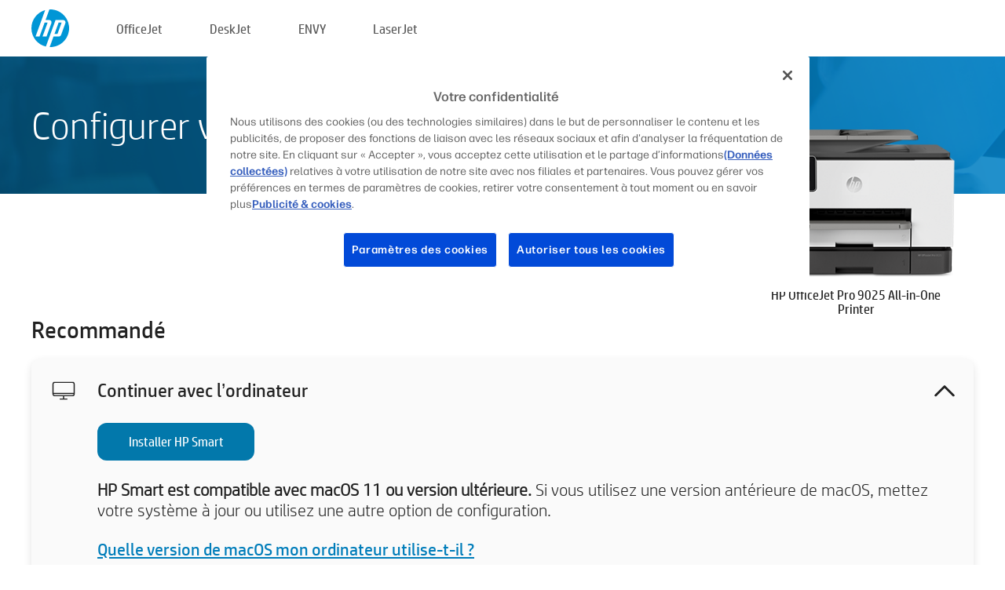

--- FILE ---
content_type: text/html;charset=UTF-8
request_url: https://123.hp.com/fr/fr/devices/ojpro9025;jsessionid=BB4676C57A649512BFA3C18EFDD73717;jsessionid=A1DB875771DA5458CA09C2CF00F4AC45;jsessionid=5C4530C544153E45BADB4A7891362E96;jsessionid=D32CF81E505A966EC9B7C457E59442F4;jsessionid=4D023D2409B9C78FA32978F221A99E82;jsessionid=7C291E3BA497CBDD8C6208287E853833;jsessionid=8B4D42B7B8AECCB50540077BE459E3C2;jsessionid=718525416A5B78FEDEAC6E9A8B4CF70A;jsessionid=523C0B3FC84E2C5949BADF3C9218AADA;jsessionid=99B62ECDEB93ECFB6A5AFC58EF6B3F44;jsessionid=0C44B21E87913052B03F6EB06981FB86;jsessionid=7BF2B7E1C2044A30BDF658A186BEE235;jsessionid=3A871BC62156C5AD3E1A5AAD4DD42AB1;jsessionid=53F453206A88B3AE54DAFCC71FED2D99;jsessionid=22BC0612197E8F5EEB0F69895D884C83;jsessionid=8B0D71C39E3B2D279661AA18EAF83432;jsessionid=1ECD90E5478759A7B10974FA17B480D8
body_size: 8975
content:
<!doctype html>
<html
  country="FR" lang="fr" dir="ltr"
>
  <head>
    
    <meta content="IE=edge" http-equiv="X-UA-Compatible" />
    <meta content="hpi" name="company_code" />
    <meta content="IPG" name="bu" />
    <meta content="text/html; charset=UTF-8" http-equiv="Content-Type" />
    <!-- <meta content="Welcome to the simplest way to setup your printer from a computer or mobile device. Easily download software, connect to a network, and print across devices." name="description" /> -->
    <meta name="description" content="Bienvenue sur le site officiel HP® pour configurer votre imprimante.  Pour commencer à utiliser votre nouvelle imprimante, vous devez télécharger le logiciel.  Vous pourrez connecter l’imprimante à un réseau et imprimer sur différents périphériques." />
    <meta content="hpexpnontridion" name="hp_design_version" />
    <meta
      content="hp drivers, hp driver, hp downloads, hp download drivers, hp printer drivers, hp printers drivers, hp scanner drivers, hp printer driver, hp print drivers, hp printer drivers download"
      name="keywords"
    />
    <meta content="support.drivers" name="lifecycle" />
    <meta content="Solutions" name="page_content" />
    <meta content="follow, index" name="robots" />
    <meta content="Segment Neutral" name="segment" />
    <meta name="target_country" content="fr" />
    <meta content=" R11849 " name="web_section_id" />
    <meta content="True" name="HandheldFriendly" />
    <meta content="width=device-width, initial-scale=1.0" name="viewport" />

    <!-- CSS  -->
    <link media="screen" rel="stylesheet" href="/resources/assets/css/page/123fontstyles.css" />
    <link media="screen" rel="stylesheet" href="/resources/assets/dist/application.min.css" />
    <link rel="stylesheet" href="/resources/assets/css/vendor/jquery.typeahead.min.css" type="text/css" />

    <!--  JavaScript -->
    <script src="/resources/assets/js/vendor/jquery/jquery-3.7.1.min.js"></script>

    <script defer="defer" src="/resources/assets/js/vendor/jquery/can.jquery.min.js" type="text/javascript"></script>

    <script async src="//www.hp.com/cma/ng/lib/exceptions/privacy-banner.js"></script>
    <script defer="defer" src="/resources/assets/js/page/tooltipster.main.min.js" type="text/javascript"></script>
    <script
      defer="defer"
      src="/resources/assets/js/page/tooltipster.bundle.min.js"
      type="text/javascript"
    ></script>
    <script defer="defer" src="https://www8.hp.com/caas/header-footer/fr/fr/default/latest.r?contentType=js&amp;hide_country_selector=true" type="text/javascript"></script>
    <script defer="defer" src="/resources/assets/js/vendor/base.min.js" type="text/javascript"></script>
    <script defer="defer" src="/resources/assets/dist/application.min.js" type="text/javascript"></script>

    <script type="text/javascript">
      //UDL Analytics - GTM tag
      (function (w, d, s, l, i) {
        w[l] = w[l] || [];
        w[l].push({
          "gtm.start": new Date().getTime(),
          event: "gtm.js",
        });
        var f = d.getElementsByTagName(s)[0],
          j = d.createElement(s),
          dl = l != "dataLayer" ? "&amp;l=" + l : "";
        j.async = true;
        j.src = "https://www.googletagmanager.com/gtm.js?id=" + i + dl;
        f.parentNode.insertBefore(j, f);
      })(window, document, "script", "dataLayer", "GTM-MZXB4R4");
    </script>
  
    <title>123.hp.com - HP OfficeJet Pro 9025 All-in-One Printer HP Smart</title>
    <link rel="stylesheet" href="/resources/assets/css/page/flex-design.css" type="text/css" />
    <link rel="stylesheet" href="/resources/assets/css/page/desktop-hp+-windows.css" type="text/css" />
    <link rel="stylesheet" href="/resources/assets/css/page/swls-delay.css" type="text/css" />
    <link rel="stylesheet" href="/resources/assets/css/page/desktop-unified.css" type="text/css" />
    <script defer="defer" src="/resources/assets/js/page/common.js" type="text/javascript"></script>
    <script defer="defer" src="/resources/assets/js/page/flex-design.js" type="text/javascript"></script>
    <script
      defer="defer"
      src="/resources/assets/js/page/desktop-offline-driver.js"
      type="text/javascript"
    ></script>
    <script defer="defer" src="/resources/assets/js/page/desktop-hp+-windows.js" type="text/javascript"></script>
    <script defer="defer" src="/resources/assets/js/page/desktop-unified.js" type="text/javascript"></script>
    <script src="https://cdn.optimizely.com/js/11773710518.js"></script>
    <script type="text/javascript">
      /*<![CDATA[*/
      var printerTroubleshootUrl = "https:\/\/support.hp.com\/printer-setup";
      var printerVideoUrl = "https:\/\/support.hp.com";
      var airPrintSupportUrl = "https:\/\/support.hp.com\/document\/ish_1946968-1947068-16";
      var macVersionSupportUrl = "https:\/\/support.apple.com\/109033";
      var appStoreUrl = "macappstore:\/\/apps.apple.com\/us\/app\/hp-smart\/id1474276998?mt=12";
      var osType = "os x";
      var printerSetupUrl = "https:\/\/support.hp.com\/fr-fr\/printer-setup";
      var deviceId = "ojpro9025";
      var deviceName = "HP OfficeJet Pro 9025 All-in-One Printer";
      var goToHpUrl = "https:\/\/h20180.www2.hp.com\/apps\/Nav?h_product=known\u0026h_client=S-A-10020-1\u0026h_lang=fr\u0026h_cc=fr\u0026h_pagetype=s-002";
      var localePath = "\/fr\/fr";
      /*]]>*/
    </script>
    <script type="text/javascript">
      var pageName = "desktop-unified";
      if (deviceId !== "") {
        pageName = pageName + "_" + deviceId.toLowerCase();
      }

      dataLayer.push({
        event: "e_pageView",
        pageNameL5: pageName,
      });
    </script>
  </head>
  <body>
    <div
      class="header-123"
      id="header-123"
    >
      <div class="header-container">
        <div class="hp-logo">
          <a
            href="/fr/fr/"
            title="123.hp.com - Configuration de l’imprimante à partir du site officiel HP®"
          >
            <img alt="123.hp.com - Configuration de l’imprimante à partir du site officiel HP®" src="/resources/assets/img/hp-logo.svg" />
          </a>
        </div>
        <ul class="header-menu">
          <li>
            <a href="/fr/fr/printers/officejet"
              >OfficeJet</a
            >
          </li>
          <li>
            <a href="/fr/fr/printers/deskjet"
              >DeskJet</a
            >
          </li>
          <li>
            <a href="/fr/fr/printers/envy">ENVY</a>
          </li>
          <li>
            <a href="/fr/fr/printers/laserjet"
              >LaserJet</a
            >
          </li>
        </ul>
      </div>
    </div>
    <div>
      <input id="supportUrl" value="https://h20180.www2.hp.com/apps/Nav?h_product=23918457&amp;h_client=S-A-10020-1&amp;h_lang=fr&amp;h_cc=fr&amp;h_pagetype=s-002" type="hidden" />
      <input id="languageDirection" value="ltr" type="hidden" />
      <input id="lang" value="fr" type="hidden" />
      <input id="hpContact" value="" type="hidden" />
    </div>
    <div id="one23-overlay"></div>
    <main class="vertical">
      <div class="horizontal centered standard-bg">
        <div class="main-content horizontal grow space-between">
          <div class="page-header vertical centered">
            <div>Configurer votre nouvelle imprimante HP</div>
          </div>
          
        </div>
      </div>
      <div class="hpplus-bg-white horizontal centered">
        <div class="main-content vertical">
          <div class="vertical side-images">
            <div class="printer-container">
              
              <img
                alt="printer"
                class="printer-image"
                src="/resources/printer_images/OJPRO9025/290x245.png"
              />
              <div class="printer-title">HP OfficeJet Pro 9025 All-in-One Printer</div>
            </div>
          </div>
          <div class="vertical ie-wrap-fix">
            <div class="install-list">
              <div class="list-header">Recommandé</div>
              <div class="list-item vertical" id="hpsmart-card">
                <div class="list-header arrow-header open">
                  <div class="list-header-left">
                    <div class="list-header-icon img-container">
                      <img src="/resources/assets/img/all_in_one.svg" />
                    </div>
                    <div>Continuer avec l’ordinateur</div>
                  </div>
                  <div class="list-header-right">
                    <img src="/resources/assets/img/chevron_down_black.svg" />
                  </div>
                </div>
                <div class="list-content vertical wrap-sm open">
                  <div>
                    <button
                      class="btn btn-blue"
                      id="hpsmart-download"
                    >Installer HP Smart</button>
                  </div>
                  <div class="text-main"><b>HP Smart est compatible avec macOS 11 ou version ultérieure.</b> Si vous utilisez une version antérieure de macOS, mettez votre système à jour ou utilisez une autre option de configuration.</div>
                  <div class="text-main">
                    <a id="mac-version-url">Quelle version de macOS mon ordinateur utilise-t-il ?</a>
                  </div>
                </div>
              </div>
              <div
                class="list-header"
              >Autres options de configuration</div>
              <div class="list-item vertical" id="mobile-card">
                <div class="list-header arrow-header open">
                  <div class="list-header-left">
                    <div class="list-header-icon img-container icon-thin">
                      <img src="/resources/assets/img/mobile.svg" />
                    </div>
                    <div>Utiliser un appareil mobile</div>
                  </div>
                  <div class="list-header-right">
                    <img src="/resources/assets/img/chevron_down_black.svg" />
                  </div>
                </div>
                <div class="list-content horizontal open">
                  <div class="horizontal">
                    <div class="bordered-qr-code img-container">
                      <img src="/resources/assets/img/123_qr_code.svg" />
                    </div>
                    <div class="vertical appstore-images space-around" id="app-store-images">
                      <img alt="Mac" id="macBadge" src="/resources/assets/img/app_store/ios/fr.svg" />
                      <img alt="Android" id="androidBadge" src="/resources/assets/img/app_store/android/fr.png" />
                    </div>
                  </div>
                  <div class="vertical ie-wrap-fix">
                    <div class="text-main">Utilisez un appareil mobile pour la configuration initiale de l'imprimante, y compris la connexion au réseau. <b>Numérisez le code QR pour démarrer.</b></div>
                  </div>
                </div>
              </div>
              
              <div class="list-item vertical" id="airprint-card">
                <div class="list-header arrow-header open">
                  <div class="list-header-left">
                    <div class="list-header-icon img-container icon-thin">
                      <img src="/resources/assets/img/apple.svg" />
                    </div>
                    <div>Imprimer en utilisant AirPrint</div>
                  </div>
                  <div class="list-header-right">
                    <img src="/resources/assets/img/chevron_down_black.svg" />
                  </div>
                </div>
                <div class="list-content vertical open">
                  <div class="text-main">Si votre imprimante est déjà configurée et connectée au même réseau Wi-Fi que votre appareil Apple, vous pouvez imprimer en utilisant AirPrint. </div>
                  <div class="text-main">
                    <a id="airprint-url">Comment utiliser AirPrint</a>
                  </div>
                </div>
              </div>
            </div>
            <div class="support-list">
              <div class="support-item troubleshoot">
                <div class="support-header horizontal support-header-printer">
                  <div class="support-header-icon">
                    <img src="/resources/assets/img/support_icon_printer.svg" />
                  </div>
                  <div class="support-note">Vous avez besoin d'aide pour résoudre un problème pendant la configuration de l'imprimante ?<br> <a id="printer-troubleshoot-url">Résolvez les problèmes de configuration</a></div>
                </div>
              </div>
              <div class="support-item video">
                <div class="support-header horizontal support-header-printer">
                  <div class="support-header-icon">
                    <img src="/resources/assets/img/support_icon_video.svg" />
                  </div>
                  <div class="support-note">Trouvez des informations supplémentaires sur la configuration et des vidéos<br> <a id="printer-setup-url">Consultez l’assistance HP</a></div>
                </div>
              </div>
            </div>
          </div>
          <div id="country-selector-container">
      <div
        id="country-selector"
      >
        <i
          id="tooltip-image"
          class="sprite-sheet-flags sprite-flag sprite-flag-fr"
        ></i>
        <a class="tooltip country-tooltip" id="tooltip-text">France</a>
        <div class="down-tooltip" id="country-selector-tooltip" style="left: 0px; bottom: 35px; display: none">
          <div id="supported-countries">
      <div>
        <div>
          <div class="country-selector-header">Sélectionnez votre emplacement/langue</div>
          <table class="country-selector-table">
            <!-- Row 1 -->
            <tr>
              <td id="country-item">
      <div>
        <i
          class="sprite-sheet-flags sprite-flag sprite-flag-au"
        ></i>
        <a
          href="/au/en/devices/ojpro9025;jsessionid=BB4676C57A649512BFA3C18EFDD73717;jsessionid=A1DB875771DA5458CA09C2CF00F4AC45;jsessionid=5C4530C544153E45BADB4A7891362E96;jsessionid=D32CF81E505A966EC9B7C457E59442F4;jsessionid=4D023D2409B9C78FA32978F221A99E82;jsessionid=7C291E3BA497CBDD8C6208287E853833;jsessionid=8B4D42B7B8AECCB50540077BE459E3C2;jsessionid=718525416A5B78FEDEAC6E9A8B4CF70A;jsessionid=523C0B3FC84E2C5949BADF3C9218AADA;jsessionid=99B62ECDEB93ECFB6A5AFC58EF6B3F44;jsessionid=0C44B21E87913052B03F6EB06981FB86;jsessionid=7BF2B7E1C2044A30BDF658A186BEE235;jsessionid=3A871BC62156C5AD3E1A5AAD4DD42AB1;jsessionid=53F453206A88B3AE54DAFCC71FED2D99;jsessionid=22BC0612197E8F5EEB0F69895D884C83;jsessionid=8B0D71C39E3B2D279661AA18EAF83432;jsessionid=1ECD90E5478759A7B10974FA17B480D8"
          id="au_en"
        >Australia</a>
      </div>
    </td>
              <td id="country-item">
      <div>
        <i
          class="sprite-sheet-flags sprite-flag sprite-flag-in"
        ></i>
        <a
          href="/in/en/devices/ojpro9025;jsessionid=BB4676C57A649512BFA3C18EFDD73717;jsessionid=A1DB875771DA5458CA09C2CF00F4AC45;jsessionid=5C4530C544153E45BADB4A7891362E96;jsessionid=D32CF81E505A966EC9B7C457E59442F4;jsessionid=4D023D2409B9C78FA32978F221A99E82;jsessionid=7C291E3BA497CBDD8C6208287E853833;jsessionid=8B4D42B7B8AECCB50540077BE459E3C2;jsessionid=718525416A5B78FEDEAC6E9A8B4CF70A;jsessionid=523C0B3FC84E2C5949BADF3C9218AADA;jsessionid=99B62ECDEB93ECFB6A5AFC58EF6B3F44;jsessionid=0C44B21E87913052B03F6EB06981FB86;jsessionid=7BF2B7E1C2044A30BDF658A186BEE235;jsessionid=3A871BC62156C5AD3E1A5AAD4DD42AB1;jsessionid=53F453206A88B3AE54DAFCC71FED2D99;jsessionid=22BC0612197E8F5EEB0F69895D884C83;jsessionid=8B0D71C39E3B2D279661AA18EAF83432;jsessionid=1ECD90E5478759A7B10974FA17B480D8"
          id="in_en"
        >India</a>
      </div>
    </td>
              <td id="country-item">
      <div>
        <i
          class="sprite-sheet-flags sprite-flag sprite-flag-pl"
        ></i>
        <a
          href="/pl/pl/devices/ojpro9025;jsessionid=BB4676C57A649512BFA3C18EFDD73717;jsessionid=A1DB875771DA5458CA09C2CF00F4AC45;jsessionid=5C4530C544153E45BADB4A7891362E96;jsessionid=D32CF81E505A966EC9B7C457E59442F4;jsessionid=4D023D2409B9C78FA32978F221A99E82;jsessionid=7C291E3BA497CBDD8C6208287E853833;jsessionid=8B4D42B7B8AECCB50540077BE459E3C2;jsessionid=718525416A5B78FEDEAC6E9A8B4CF70A;jsessionid=523C0B3FC84E2C5949BADF3C9218AADA;jsessionid=99B62ECDEB93ECFB6A5AFC58EF6B3F44;jsessionid=0C44B21E87913052B03F6EB06981FB86;jsessionid=7BF2B7E1C2044A30BDF658A186BEE235;jsessionid=3A871BC62156C5AD3E1A5AAD4DD42AB1;jsessionid=53F453206A88B3AE54DAFCC71FED2D99;jsessionid=22BC0612197E8F5EEB0F69895D884C83;jsessionid=8B0D71C39E3B2D279661AA18EAF83432;jsessionid=1ECD90E5478759A7B10974FA17B480D8"
          id="pl_pl"
        >Polska</a>
      </div>
    </td>
              <td id="country-item">
      <div>
        <i
          class="sprite-sheet-flags sprite-flag sprite-flag-us"
        ></i>
        <a
          href="/us/en/devices/ojpro9025;jsessionid=BB4676C57A649512BFA3C18EFDD73717;jsessionid=A1DB875771DA5458CA09C2CF00F4AC45;jsessionid=5C4530C544153E45BADB4A7891362E96;jsessionid=D32CF81E505A966EC9B7C457E59442F4;jsessionid=4D023D2409B9C78FA32978F221A99E82;jsessionid=7C291E3BA497CBDD8C6208287E853833;jsessionid=8B4D42B7B8AECCB50540077BE459E3C2;jsessionid=718525416A5B78FEDEAC6E9A8B4CF70A;jsessionid=523C0B3FC84E2C5949BADF3C9218AADA;jsessionid=99B62ECDEB93ECFB6A5AFC58EF6B3F44;jsessionid=0C44B21E87913052B03F6EB06981FB86;jsessionid=7BF2B7E1C2044A30BDF658A186BEE235;jsessionid=3A871BC62156C5AD3E1A5AAD4DD42AB1;jsessionid=53F453206A88B3AE54DAFCC71FED2D99;jsessionid=22BC0612197E8F5EEB0F69895D884C83;jsessionid=8B0D71C39E3B2D279661AA18EAF83432;jsessionid=1ECD90E5478759A7B10974FA17B480D8"
          id="us_en"
        >United States</a>
      </div>
    </td>
            </tr>

            <!-- Row 2 -->
            <tr>
              <td id="country-item">
      <div>
        <i
          class="sprite-sheet-flags sprite-flag sprite-flag-at"
        ></i>
        <a
          href="/at/de/devices/ojpro9025;jsessionid=BB4676C57A649512BFA3C18EFDD73717;jsessionid=A1DB875771DA5458CA09C2CF00F4AC45;jsessionid=5C4530C544153E45BADB4A7891362E96;jsessionid=D32CF81E505A966EC9B7C457E59442F4;jsessionid=4D023D2409B9C78FA32978F221A99E82;jsessionid=7C291E3BA497CBDD8C6208287E853833;jsessionid=8B4D42B7B8AECCB50540077BE459E3C2;jsessionid=718525416A5B78FEDEAC6E9A8B4CF70A;jsessionid=523C0B3FC84E2C5949BADF3C9218AADA;jsessionid=99B62ECDEB93ECFB6A5AFC58EF6B3F44;jsessionid=0C44B21E87913052B03F6EB06981FB86;jsessionid=7BF2B7E1C2044A30BDF658A186BEE235;jsessionid=3A871BC62156C5AD3E1A5AAD4DD42AB1;jsessionid=53F453206A88B3AE54DAFCC71FED2D99;jsessionid=22BC0612197E8F5EEB0F69895D884C83;jsessionid=8B0D71C39E3B2D279661AA18EAF83432;jsessionid=1ECD90E5478759A7B10974FA17B480D8"
          id="at_de"
        >Austria</a>
      </div>
    </td>
              <td id="country-item">
      <div>
        <i
          class="sprite-sheet-flags sprite-flag sprite-flag-ie"
        ></i>
        <a
          href="/ie/en/devices/ojpro9025;jsessionid=BB4676C57A649512BFA3C18EFDD73717;jsessionid=A1DB875771DA5458CA09C2CF00F4AC45;jsessionid=5C4530C544153E45BADB4A7891362E96;jsessionid=D32CF81E505A966EC9B7C457E59442F4;jsessionid=4D023D2409B9C78FA32978F221A99E82;jsessionid=7C291E3BA497CBDD8C6208287E853833;jsessionid=8B4D42B7B8AECCB50540077BE459E3C2;jsessionid=718525416A5B78FEDEAC6E9A8B4CF70A;jsessionid=523C0B3FC84E2C5949BADF3C9218AADA;jsessionid=99B62ECDEB93ECFB6A5AFC58EF6B3F44;jsessionid=0C44B21E87913052B03F6EB06981FB86;jsessionid=7BF2B7E1C2044A30BDF658A186BEE235;jsessionid=3A871BC62156C5AD3E1A5AAD4DD42AB1;jsessionid=53F453206A88B3AE54DAFCC71FED2D99;jsessionid=22BC0612197E8F5EEB0F69895D884C83;jsessionid=8B0D71C39E3B2D279661AA18EAF83432;jsessionid=1ECD90E5478759A7B10974FA17B480D8"
          id="ie_en"
        >Ireland</a>
      </div>
    </td>
              <td id="country-item">
      <div>
        <i
          class="sprite-sheet-flags sprite-flag sprite-flag-pt"
        ></i>
        <a
          href="/pt/pt/devices/ojpro9025;jsessionid=BB4676C57A649512BFA3C18EFDD73717;jsessionid=A1DB875771DA5458CA09C2CF00F4AC45;jsessionid=5C4530C544153E45BADB4A7891362E96;jsessionid=D32CF81E505A966EC9B7C457E59442F4;jsessionid=4D023D2409B9C78FA32978F221A99E82;jsessionid=7C291E3BA497CBDD8C6208287E853833;jsessionid=8B4D42B7B8AECCB50540077BE459E3C2;jsessionid=718525416A5B78FEDEAC6E9A8B4CF70A;jsessionid=523C0B3FC84E2C5949BADF3C9218AADA;jsessionid=99B62ECDEB93ECFB6A5AFC58EF6B3F44;jsessionid=0C44B21E87913052B03F6EB06981FB86;jsessionid=7BF2B7E1C2044A30BDF658A186BEE235;jsessionid=3A871BC62156C5AD3E1A5AAD4DD42AB1;jsessionid=53F453206A88B3AE54DAFCC71FED2D99;jsessionid=22BC0612197E8F5EEB0F69895D884C83;jsessionid=8B0D71C39E3B2D279661AA18EAF83432;jsessionid=1ECD90E5478759A7B10974FA17B480D8"
          id="pt_pt"
        >Portugal</a>
      </div>
    </td>
              <td id="country-item">
      <div>
        <i
          class="sprite-sheet-flags sprite-flag sprite-flag-bg"
        ></i>
        <a
          href="/bg/bg/devices/ojpro9025;jsessionid=BB4676C57A649512BFA3C18EFDD73717;jsessionid=A1DB875771DA5458CA09C2CF00F4AC45;jsessionid=5C4530C544153E45BADB4A7891362E96;jsessionid=D32CF81E505A966EC9B7C457E59442F4;jsessionid=4D023D2409B9C78FA32978F221A99E82;jsessionid=7C291E3BA497CBDD8C6208287E853833;jsessionid=8B4D42B7B8AECCB50540077BE459E3C2;jsessionid=718525416A5B78FEDEAC6E9A8B4CF70A;jsessionid=523C0B3FC84E2C5949BADF3C9218AADA;jsessionid=99B62ECDEB93ECFB6A5AFC58EF6B3F44;jsessionid=0C44B21E87913052B03F6EB06981FB86;jsessionid=7BF2B7E1C2044A30BDF658A186BEE235;jsessionid=3A871BC62156C5AD3E1A5AAD4DD42AB1;jsessionid=53F453206A88B3AE54DAFCC71FED2D99;jsessionid=22BC0612197E8F5EEB0F69895D884C83;jsessionid=8B0D71C39E3B2D279661AA18EAF83432;jsessionid=1ECD90E5478759A7B10974FA17B480D8"
          id="bg_bg"
        >България</a>
      </div>
    </td>
            </tr>

            <!-- Row 3 -->
            <tr>
              <td id="country-item">
      <div>
        <i
          class="sprite-sheet-flags sprite-flag sprite-flag-be"
        ></i>
        <a
          href="/be/nl/devices/ojpro9025;jsessionid=BB4676C57A649512BFA3C18EFDD73717;jsessionid=A1DB875771DA5458CA09C2CF00F4AC45;jsessionid=5C4530C544153E45BADB4A7891362E96;jsessionid=D32CF81E505A966EC9B7C457E59442F4;jsessionid=4D023D2409B9C78FA32978F221A99E82;jsessionid=7C291E3BA497CBDD8C6208287E853833;jsessionid=8B4D42B7B8AECCB50540077BE459E3C2;jsessionid=718525416A5B78FEDEAC6E9A8B4CF70A;jsessionid=523C0B3FC84E2C5949BADF3C9218AADA;jsessionid=99B62ECDEB93ECFB6A5AFC58EF6B3F44;jsessionid=0C44B21E87913052B03F6EB06981FB86;jsessionid=7BF2B7E1C2044A30BDF658A186BEE235;jsessionid=3A871BC62156C5AD3E1A5AAD4DD42AB1;jsessionid=53F453206A88B3AE54DAFCC71FED2D99;jsessionid=22BC0612197E8F5EEB0F69895D884C83;jsessionid=8B0D71C39E3B2D279661AA18EAF83432;jsessionid=1ECD90E5478759A7B10974FA17B480D8"
          id="be_nl"
        >België</a>
      </div>
    </td>
              <td id="country-item">
      <div>
        <i
          class="sprite-sheet-flags sprite-flag sprite-flag-it"
        ></i>
        <a
          href="/it/it/devices/ojpro9025;jsessionid=BB4676C57A649512BFA3C18EFDD73717;jsessionid=A1DB875771DA5458CA09C2CF00F4AC45;jsessionid=5C4530C544153E45BADB4A7891362E96;jsessionid=D32CF81E505A966EC9B7C457E59442F4;jsessionid=4D023D2409B9C78FA32978F221A99E82;jsessionid=7C291E3BA497CBDD8C6208287E853833;jsessionid=8B4D42B7B8AECCB50540077BE459E3C2;jsessionid=718525416A5B78FEDEAC6E9A8B4CF70A;jsessionid=523C0B3FC84E2C5949BADF3C9218AADA;jsessionid=99B62ECDEB93ECFB6A5AFC58EF6B3F44;jsessionid=0C44B21E87913052B03F6EB06981FB86;jsessionid=7BF2B7E1C2044A30BDF658A186BEE235;jsessionid=3A871BC62156C5AD3E1A5AAD4DD42AB1;jsessionid=53F453206A88B3AE54DAFCC71FED2D99;jsessionid=22BC0612197E8F5EEB0F69895D884C83;jsessionid=8B0D71C39E3B2D279661AA18EAF83432;jsessionid=1ECD90E5478759A7B10974FA17B480D8"
          id="it_it"
        >Italia</a>
      </div>
    </td>
              <td id="country-item">
      <div>
        <i
          class="sprite-sheet-flags sprite-flag sprite-flag-pr"
        ></i>
        <a
          href="/pr/en/devices/ojpro9025;jsessionid=BB4676C57A649512BFA3C18EFDD73717;jsessionid=A1DB875771DA5458CA09C2CF00F4AC45;jsessionid=5C4530C544153E45BADB4A7891362E96;jsessionid=D32CF81E505A966EC9B7C457E59442F4;jsessionid=4D023D2409B9C78FA32978F221A99E82;jsessionid=7C291E3BA497CBDD8C6208287E853833;jsessionid=8B4D42B7B8AECCB50540077BE459E3C2;jsessionid=718525416A5B78FEDEAC6E9A8B4CF70A;jsessionid=523C0B3FC84E2C5949BADF3C9218AADA;jsessionid=99B62ECDEB93ECFB6A5AFC58EF6B3F44;jsessionid=0C44B21E87913052B03F6EB06981FB86;jsessionid=7BF2B7E1C2044A30BDF658A186BEE235;jsessionid=3A871BC62156C5AD3E1A5AAD4DD42AB1;jsessionid=53F453206A88B3AE54DAFCC71FED2D99;jsessionid=22BC0612197E8F5EEB0F69895D884C83;jsessionid=8B0D71C39E3B2D279661AA18EAF83432;jsessionid=1ECD90E5478759A7B10974FA17B480D8"
          id="pr_en"
        >Puerto Rico</a>
      </div>
    </td>
              <td id="country-item">
      <div>
        <i
          class="sprite-sheet-flags sprite-flag sprite-flag-gr"
        ></i>
        <a
          href="/gr/el/devices/ojpro9025;jsessionid=BB4676C57A649512BFA3C18EFDD73717;jsessionid=A1DB875771DA5458CA09C2CF00F4AC45;jsessionid=5C4530C544153E45BADB4A7891362E96;jsessionid=D32CF81E505A966EC9B7C457E59442F4;jsessionid=4D023D2409B9C78FA32978F221A99E82;jsessionid=7C291E3BA497CBDD8C6208287E853833;jsessionid=8B4D42B7B8AECCB50540077BE459E3C2;jsessionid=718525416A5B78FEDEAC6E9A8B4CF70A;jsessionid=523C0B3FC84E2C5949BADF3C9218AADA;jsessionid=99B62ECDEB93ECFB6A5AFC58EF6B3F44;jsessionid=0C44B21E87913052B03F6EB06981FB86;jsessionid=7BF2B7E1C2044A30BDF658A186BEE235;jsessionid=3A871BC62156C5AD3E1A5AAD4DD42AB1;jsessionid=53F453206A88B3AE54DAFCC71FED2D99;jsessionid=22BC0612197E8F5EEB0F69895D884C83;jsessionid=8B0D71C39E3B2D279661AA18EAF83432;jsessionid=1ECD90E5478759A7B10974FA17B480D8"
          id="gr_el"
        >Ελλάδα</a>
      </div>
    </td>
            </tr>

            <!-- Row 4 -->
            <tr>
              <td id="country-item">
      <div>
        <i
          class="sprite-sheet-flags sprite-flag sprite-flag-be"
        ></i>
        <a
          href="/be/fr/devices/ojpro9025;jsessionid=BB4676C57A649512BFA3C18EFDD73717;jsessionid=A1DB875771DA5458CA09C2CF00F4AC45;jsessionid=5C4530C544153E45BADB4A7891362E96;jsessionid=D32CF81E505A966EC9B7C457E59442F4;jsessionid=4D023D2409B9C78FA32978F221A99E82;jsessionid=7C291E3BA497CBDD8C6208287E853833;jsessionid=8B4D42B7B8AECCB50540077BE459E3C2;jsessionid=718525416A5B78FEDEAC6E9A8B4CF70A;jsessionid=523C0B3FC84E2C5949BADF3C9218AADA;jsessionid=99B62ECDEB93ECFB6A5AFC58EF6B3F44;jsessionid=0C44B21E87913052B03F6EB06981FB86;jsessionid=7BF2B7E1C2044A30BDF658A186BEE235;jsessionid=3A871BC62156C5AD3E1A5AAD4DD42AB1;jsessionid=53F453206A88B3AE54DAFCC71FED2D99;jsessionid=22BC0612197E8F5EEB0F69895D884C83;jsessionid=8B0D71C39E3B2D279661AA18EAF83432;jsessionid=1ECD90E5478759A7B10974FA17B480D8"
          id="be_fr"
        >Belgique</a>
      </div>
    </td>
              <td id="country-item">
      <div>
        <i
          class="sprite-sheet-flags sprite-flag sprite-flag-lv"
        ></i>
        <a
          href="/lv/lv/devices/ojpro9025;jsessionid=BB4676C57A649512BFA3C18EFDD73717;jsessionid=A1DB875771DA5458CA09C2CF00F4AC45;jsessionid=5C4530C544153E45BADB4A7891362E96;jsessionid=D32CF81E505A966EC9B7C457E59442F4;jsessionid=4D023D2409B9C78FA32978F221A99E82;jsessionid=7C291E3BA497CBDD8C6208287E853833;jsessionid=8B4D42B7B8AECCB50540077BE459E3C2;jsessionid=718525416A5B78FEDEAC6E9A8B4CF70A;jsessionid=523C0B3FC84E2C5949BADF3C9218AADA;jsessionid=99B62ECDEB93ECFB6A5AFC58EF6B3F44;jsessionid=0C44B21E87913052B03F6EB06981FB86;jsessionid=7BF2B7E1C2044A30BDF658A186BEE235;jsessionid=3A871BC62156C5AD3E1A5AAD4DD42AB1;jsessionid=53F453206A88B3AE54DAFCC71FED2D99;jsessionid=22BC0612197E8F5EEB0F69895D884C83;jsessionid=8B0D71C39E3B2D279661AA18EAF83432;jsessionid=1ECD90E5478759A7B10974FA17B480D8"
          id="lv_lv"
        >Latvija</a>
      </div>
    </td>
              <td id="country-item">
      <div>
        <i
          class="sprite-sheet-flags sprite-flag sprite-flag-ro"
        ></i>
        <a
          href="/ro/ro/devices/ojpro9025;jsessionid=BB4676C57A649512BFA3C18EFDD73717;jsessionid=A1DB875771DA5458CA09C2CF00F4AC45;jsessionid=5C4530C544153E45BADB4A7891362E96;jsessionid=D32CF81E505A966EC9B7C457E59442F4;jsessionid=4D023D2409B9C78FA32978F221A99E82;jsessionid=7C291E3BA497CBDD8C6208287E853833;jsessionid=8B4D42B7B8AECCB50540077BE459E3C2;jsessionid=718525416A5B78FEDEAC6E9A8B4CF70A;jsessionid=523C0B3FC84E2C5949BADF3C9218AADA;jsessionid=99B62ECDEB93ECFB6A5AFC58EF6B3F44;jsessionid=0C44B21E87913052B03F6EB06981FB86;jsessionid=7BF2B7E1C2044A30BDF658A186BEE235;jsessionid=3A871BC62156C5AD3E1A5AAD4DD42AB1;jsessionid=53F453206A88B3AE54DAFCC71FED2D99;jsessionid=22BC0612197E8F5EEB0F69895D884C83;jsessionid=8B0D71C39E3B2D279661AA18EAF83432;jsessionid=1ECD90E5478759A7B10974FA17B480D8"
          id="ro_ro"
        >România</a>
      </div>
    </td>
              <td id="country-item">
      <div>
        <i
          class="sprite-sheet-flags sprite-flag sprite-flag-cy"
        ></i>
        <a
          href="/cy/el/devices/ojpro9025;jsessionid=BB4676C57A649512BFA3C18EFDD73717;jsessionid=A1DB875771DA5458CA09C2CF00F4AC45;jsessionid=5C4530C544153E45BADB4A7891362E96;jsessionid=D32CF81E505A966EC9B7C457E59442F4;jsessionid=4D023D2409B9C78FA32978F221A99E82;jsessionid=7C291E3BA497CBDD8C6208287E853833;jsessionid=8B4D42B7B8AECCB50540077BE459E3C2;jsessionid=718525416A5B78FEDEAC6E9A8B4CF70A;jsessionid=523C0B3FC84E2C5949BADF3C9218AADA;jsessionid=99B62ECDEB93ECFB6A5AFC58EF6B3F44;jsessionid=0C44B21E87913052B03F6EB06981FB86;jsessionid=7BF2B7E1C2044A30BDF658A186BEE235;jsessionid=3A871BC62156C5AD3E1A5AAD4DD42AB1;jsessionid=53F453206A88B3AE54DAFCC71FED2D99;jsessionid=22BC0612197E8F5EEB0F69895D884C83;jsessionid=8B0D71C39E3B2D279661AA18EAF83432;jsessionid=1ECD90E5478759A7B10974FA17B480D8"
          id="cy_el"
        >Κύπρος</a>
      </div>
    </td>
            </tr>

            <!-- Row 5 -->
            <tr>
              <td id="country-item">
      <div>
        <i
          class="sprite-sheet-flags sprite-flag sprite-flag-br"
        ></i>
        <a
          href="/br/pt/devices/ojpro9025;jsessionid=BB4676C57A649512BFA3C18EFDD73717;jsessionid=A1DB875771DA5458CA09C2CF00F4AC45;jsessionid=5C4530C544153E45BADB4A7891362E96;jsessionid=D32CF81E505A966EC9B7C457E59442F4;jsessionid=4D023D2409B9C78FA32978F221A99E82;jsessionid=7C291E3BA497CBDD8C6208287E853833;jsessionid=8B4D42B7B8AECCB50540077BE459E3C2;jsessionid=718525416A5B78FEDEAC6E9A8B4CF70A;jsessionid=523C0B3FC84E2C5949BADF3C9218AADA;jsessionid=99B62ECDEB93ECFB6A5AFC58EF6B3F44;jsessionid=0C44B21E87913052B03F6EB06981FB86;jsessionid=7BF2B7E1C2044A30BDF658A186BEE235;jsessionid=3A871BC62156C5AD3E1A5AAD4DD42AB1;jsessionid=53F453206A88B3AE54DAFCC71FED2D99;jsessionid=22BC0612197E8F5EEB0F69895D884C83;jsessionid=8B0D71C39E3B2D279661AA18EAF83432;jsessionid=1ECD90E5478759A7B10974FA17B480D8"
          id="br_pt"
        >Brasil</a>
      </div>
    </td>
              <td id="country-item">
      <div>
        <i
          class="sprite-sheet-flags sprite-flag sprite-flag-lt"
        ></i>
        <a
          href="/lt/lt/devices/ojpro9025;jsessionid=BB4676C57A649512BFA3C18EFDD73717;jsessionid=A1DB875771DA5458CA09C2CF00F4AC45;jsessionid=5C4530C544153E45BADB4A7891362E96;jsessionid=D32CF81E505A966EC9B7C457E59442F4;jsessionid=4D023D2409B9C78FA32978F221A99E82;jsessionid=7C291E3BA497CBDD8C6208287E853833;jsessionid=8B4D42B7B8AECCB50540077BE459E3C2;jsessionid=718525416A5B78FEDEAC6E9A8B4CF70A;jsessionid=523C0B3FC84E2C5949BADF3C9218AADA;jsessionid=99B62ECDEB93ECFB6A5AFC58EF6B3F44;jsessionid=0C44B21E87913052B03F6EB06981FB86;jsessionid=7BF2B7E1C2044A30BDF658A186BEE235;jsessionid=3A871BC62156C5AD3E1A5AAD4DD42AB1;jsessionid=53F453206A88B3AE54DAFCC71FED2D99;jsessionid=22BC0612197E8F5EEB0F69895D884C83;jsessionid=8B0D71C39E3B2D279661AA18EAF83432;jsessionid=1ECD90E5478759A7B10974FA17B480D8"
          id="lt_lt"
        >Lietuva</a>
      </div>
    </td>
              <td id="country-item">
      <div>
        <i
          class="sprite-sheet-flags sprite-flag sprite-flag-ch"
        ></i>
        <a
          href="/ch/de/devices/ojpro9025;jsessionid=BB4676C57A649512BFA3C18EFDD73717;jsessionid=A1DB875771DA5458CA09C2CF00F4AC45;jsessionid=5C4530C544153E45BADB4A7891362E96;jsessionid=D32CF81E505A966EC9B7C457E59442F4;jsessionid=4D023D2409B9C78FA32978F221A99E82;jsessionid=7C291E3BA497CBDD8C6208287E853833;jsessionid=8B4D42B7B8AECCB50540077BE459E3C2;jsessionid=718525416A5B78FEDEAC6E9A8B4CF70A;jsessionid=523C0B3FC84E2C5949BADF3C9218AADA;jsessionid=99B62ECDEB93ECFB6A5AFC58EF6B3F44;jsessionid=0C44B21E87913052B03F6EB06981FB86;jsessionid=7BF2B7E1C2044A30BDF658A186BEE235;jsessionid=3A871BC62156C5AD3E1A5AAD4DD42AB1;jsessionid=53F453206A88B3AE54DAFCC71FED2D99;jsessionid=22BC0612197E8F5EEB0F69895D884C83;jsessionid=8B0D71C39E3B2D279661AA18EAF83432;jsessionid=1ECD90E5478759A7B10974FA17B480D8"
          id="ch_de"
        >Schweiz</a>
      </div>
    </td>
              <td id="country-item">
      <div>
        <i
          class="sprite-sheet-flags sprite-flag sprite-flag-ru"
        ></i>
        <a
          href="/ru/ru/devices/ojpro9025;jsessionid=BB4676C57A649512BFA3C18EFDD73717;jsessionid=A1DB875771DA5458CA09C2CF00F4AC45;jsessionid=5C4530C544153E45BADB4A7891362E96;jsessionid=D32CF81E505A966EC9B7C457E59442F4;jsessionid=4D023D2409B9C78FA32978F221A99E82;jsessionid=7C291E3BA497CBDD8C6208287E853833;jsessionid=8B4D42B7B8AECCB50540077BE459E3C2;jsessionid=718525416A5B78FEDEAC6E9A8B4CF70A;jsessionid=523C0B3FC84E2C5949BADF3C9218AADA;jsessionid=99B62ECDEB93ECFB6A5AFC58EF6B3F44;jsessionid=0C44B21E87913052B03F6EB06981FB86;jsessionid=7BF2B7E1C2044A30BDF658A186BEE235;jsessionid=3A871BC62156C5AD3E1A5AAD4DD42AB1;jsessionid=53F453206A88B3AE54DAFCC71FED2D99;jsessionid=22BC0612197E8F5EEB0F69895D884C83;jsessionid=8B0D71C39E3B2D279661AA18EAF83432;jsessionid=1ECD90E5478759A7B10974FA17B480D8"
          id="ru_ru"
        >Россия</a>
      </div>
    </td>
            </tr>

            <!-- Row 6 -->
            <tr>
              <td id="country-item">
      <div>
        <i
          class="sprite-sheet-flags sprite-flag sprite-flag-ca"
        ></i>
        <a
          href="/ca/en/devices/ojpro9025;jsessionid=BB4676C57A649512BFA3C18EFDD73717;jsessionid=A1DB875771DA5458CA09C2CF00F4AC45;jsessionid=5C4530C544153E45BADB4A7891362E96;jsessionid=D32CF81E505A966EC9B7C457E59442F4;jsessionid=4D023D2409B9C78FA32978F221A99E82;jsessionid=7C291E3BA497CBDD8C6208287E853833;jsessionid=8B4D42B7B8AECCB50540077BE459E3C2;jsessionid=718525416A5B78FEDEAC6E9A8B4CF70A;jsessionid=523C0B3FC84E2C5949BADF3C9218AADA;jsessionid=99B62ECDEB93ECFB6A5AFC58EF6B3F44;jsessionid=0C44B21E87913052B03F6EB06981FB86;jsessionid=7BF2B7E1C2044A30BDF658A186BEE235;jsessionid=3A871BC62156C5AD3E1A5AAD4DD42AB1;jsessionid=53F453206A88B3AE54DAFCC71FED2D99;jsessionid=22BC0612197E8F5EEB0F69895D884C83;jsessionid=8B0D71C39E3B2D279661AA18EAF83432;jsessionid=1ECD90E5478759A7B10974FA17B480D8"
          id="ca_en"
        >Canada</a>
      </div>
    </td>
              <td id="country-item">
      <div>
        <i
          class="sprite-sheet-flags sprite-flag sprite-flag-lu"
        ></i>
        <a
          href="/lu/fr/devices/ojpro9025;jsessionid=BB4676C57A649512BFA3C18EFDD73717;jsessionid=A1DB875771DA5458CA09C2CF00F4AC45;jsessionid=5C4530C544153E45BADB4A7891362E96;jsessionid=D32CF81E505A966EC9B7C457E59442F4;jsessionid=4D023D2409B9C78FA32978F221A99E82;jsessionid=7C291E3BA497CBDD8C6208287E853833;jsessionid=8B4D42B7B8AECCB50540077BE459E3C2;jsessionid=718525416A5B78FEDEAC6E9A8B4CF70A;jsessionid=523C0B3FC84E2C5949BADF3C9218AADA;jsessionid=99B62ECDEB93ECFB6A5AFC58EF6B3F44;jsessionid=0C44B21E87913052B03F6EB06981FB86;jsessionid=7BF2B7E1C2044A30BDF658A186BEE235;jsessionid=3A871BC62156C5AD3E1A5AAD4DD42AB1;jsessionid=53F453206A88B3AE54DAFCC71FED2D99;jsessionid=22BC0612197E8F5EEB0F69895D884C83;jsessionid=8B0D71C39E3B2D279661AA18EAF83432;jsessionid=1ECD90E5478759A7B10974FA17B480D8"
          id="lu_fr"
        >Luxembourg</a>
      </div>
    </td>
              <td id="country-item">
      <div>
        <i
          class="sprite-sheet-flags sprite-flag sprite-flag-si"
        ></i>
        <a
          href="/si/sl/devices/ojpro9025;jsessionid=BB4676C57A649512BFA3C18EFDD73717;jsessionid=A1DB875771DA5458CA09C2CF00F4AC45;jsessionid=5C4530C544153E45BADB4A7891362E96;jsessionid=D32CF81E505A966EC9B7C457E59442F4;jsessionid=4D023D2409B9C78FA32978F221A99E82;jsessionid=7C291E3BA497CBDD8C6208287E853833;jsessionid=8B4D42B7B8AECCB50540077BE459E3C2;jsessionid=718525416A5B78FEDEAC6E9A8B4CF70A;jsessionid=523C0B3FC84E2C5949BADF3C9218AADA;jsessionid=99B62ECDEB93ECFB6A5AFC58EF6B3F44;jsessionid=0C44B21E87913052B03F6EB06981FB86;jsessionid=7BF2B7E1C2044A30BDF658A186BEE235;jsessionid=3A871BC62156C5AD3E1A5AAD4DD42AB1;jsessionid=53F453206A88B3AE54DAFCC71FED2D99;jsessionid=22BC0612197E8F5EEB0F69895D884C83;jsessionid=8B0D71C39E3B2D279661AA18EAF83432;jsessionid=1ECD90E5478759A7B10974FA17B480D8"
          id="si_sl"
        >Slovenija</a>
      </div>
    </td>
              <td id="country-item">
      <div>
        <i
          class="sprite-sheet-flags sprite-flag sprite-flag-il"
        ></i>
        <a
          href="/il/he/devices/ojpro9025;jsessionid=BB4676C57A649512BFA3C18EFDD73717;jsessionid=A1DB875771DA5458CA09C2CF00F4AC45;jsessionid=5C4530C544153E45BADB4A7891362E96;jsessionid=D32CF81E505A966EC9B7C457E59442F4;jsessionid=4D023D2409B9C78FA32978F221A99E82;jsessionid=7C291E3BA497CBDD8C6208287E853833;jsessionid=8B4D42B7B8AECCB50540077BE459E3C2;jsessionid=718525416A5B78FEDEAC6E9A8B4CF70A;jsessionid=523C0B3FC84E2C5949BADF3C9218AADA;jsessionid=99B62ECDEB93ECFB6A5AFC58EF6B3F44;jsessionid=0C44B21E87913052B03F6EB06981FB86;jsessionid=7BF2B7E1C2044A30BDF658A186BEE235;jsessionid=3A871BC62156C5AD3E1A5AAD4DD42AB1;jsessionid=53F453206A88B3AE54DAFCC71FED2D99;jsessionid=22BC0612197E8F5EEB0F69895D884C83;jsessionid=8B0D71C39E3B2D279661AA18EAF83432;jsessionid=1ECD90E5478759A7B10974FA17B480D8"
          id="il_he"
        >עברית</a>
      </div>
    </td>
            </tr>

            <!-- Row 7 -->
            <tr>
              <td id="country-item">
      <div>
        <i
          class="sprite-sheet-flags sprite-flag sprite-flag-ca"
        ></i>
        <a
          href="/ca/fr/devices/ojpro9025;jsessionid=BB4676C57A649512BFA3C18EFDD73717;jsessionid=A1DB875771DA5458CA09C2CF00F4AC45;jsessionid=5C4530C544153E45BADB4A7891362E96;jsessionid=D32CF81E505A966EC9B7C457E59442F4;jsessionid=4D023D2409B9C78FA32978F221A99E82;jsessionid=7C291E3BA497CBDD8C6208287E853833;jsessionid=8B4D42B7B8AECCB50540077BE459E3C2;jsessionid=718525416A5B78FEDEAC6E9A8B4CF70A;jsessionid=523C0B3FC84E2C5949BADF3C9218AADA;jsessionid=99B62ECDEB93ECFB6A5AFC58EF6B3F44;jsessionid=0C44B21E87913052B03F6EB06981FB86;jsessionid=7BF2B7E1C2044A30BDF658A186BEE235;jsessionid=3A871BC62156C5AD3E1A5AAD4DD42AB1;jsessionid=53F453206A88B3AE54DAFCC71FED2D99;jsessionid=22BC0612197E8F5EEB0F69895D884C83;jsessionid=8B0D71C39E3B2D279661AA18EAF83432;jsessionid=1ECD90E5478759A7B10974FA17B480D8"
          id="ca_fr"
        >Canada - Français</a>
      </div>
    </td>
              <td id="country-item">
      <div>
        <i
          class="sprite-sheet-flags sprite-flag sprite-flag-hu"
        ></i>
        <a
          href="/hu/hu/devices/ojpro9025;jsessionid=BB4676C57A649512BFA3C18EFDD73717;jsessionid=A1DB875771DA5458CA09C2CF00F4AC45;jsessionid=5C4530C544153E45BADB4A7891362E96;jsessionid=D32CF81E505A966EC9B7C457E59442F4;jsessionid=4D023D2409B9C78FA32978F221A99E82;jsessionid=7C291E3BA497CBDD8C6208287E853833;jsessionid=8B4D42B7B8AECCB50540077BE459E3C2;jsessionid=718525416A5B78FEDEAC6E9A8B4CF70A;jsessionid=523C0B3FC84E2C5949BADF3C9218AADA;jsessionid=99B62ECDEB93ECFB6A5AFC58EF6B3F44;jsessionid=0C44B21E87913052B03F6EB06981FB86;jsessionid=7BF2B7E1C2044A30BDF658A186BEE235;jsessionid=3A871BC62156C5AD3E1A5AAD4DD42AB1;jsessionid=53F453206A88B3AE54DAFCC71FED2D99;jsessionid=22BC0612197E8F5EEB0F69895D884C83;jsessionid=8B0D71C39E3B2D279661AA18EAF83432;jsessionid=1ECD90E5478759A7B10974FA17B480D8"
          id="hu_hu"
        >Magyarország</a>
      </div>
    </td>
              <td id="country-item">
      <div>
        <i
          class="sprite-sheet-flags sprite-flag sprite-flag-sk"
        ></i>
        <a
          href="/sk/sk/devices/ojpro9025;jsessionid=BB4676C57A649512BFA3C18EFDD73717;jsessionid=A1DB875771DA5458CA09C2CF00F4AC45;jsessionid=5C4530C544153E45BADB4A7891362E96;jsessionid=D32CF81E505A966EC9B7C457E59442F4;jsessionid=4D023D2409B9C78FA32978F221A99E82;jsessionid=7C291E3BA497CBDD8C6208287E853833;jsessionid=8B4D42B7B8AECCB50540077BE459E3C2;jsessionid=718525416A5B78FEDEAC6E9A8B4CF70A;jsessionid=523C0B3FC84E2C5949BADF3C9218AADA;jsessionid=99B62ECDEB93ECFB6A5AFC58EF6B3F44;jsessionid=0C44B21E87913052B03F6EB06981FB86;jsessionid=7BF2B7E1C2044A30BDF658A186BEE235;jsessionid=3A871BC62156C5AD3E1A5AAD4DD42AB1;jsessionid=53F453206A88B3AE54DAFCC71FED2D99;jsessionid=22BC0612197E8F5EEB0F69895D884C83;jsessionid=8B0D71C39E3B2D279661AA18EAF83432;jsessionid=1ECD90E5478759A7B10974FA17B480D8"
          id="sk_sk"
        >Slovensko</a>
      </div>
    </td>
              <td id="country-item">
      <div>
        <i
          class="sprite-sheet-flags sprite-flag sprite-flag-ae"
        ></i>
        <a
          href="/ae/ar/devices/ojpro9025;jsessionid=BB4676C57A649512BFA3C18EFDD73717;jsessionid=A1DB875771DA5458CA09C2CF00F4AC45;jsessionid=5C4530C544153E45BADB4A7891362E96;jsessionid=D32CF81E505A966EC9B7C457E59442F4;jsessionid=4D023D2409B9C78FA32978F221A99E82;jsessionid=7C291E3BA497CBDD8C6208287E853833;jsessionid=8B4D42B7B8AECCB50540077BE459E3C2;jsessionid=718525416A5B78FEDEAC6E9A8B4CF70A;jsessionid=523C0B3FC84E2C5949BADF3C9218AADA;jsessionid=99B62ECDEB93ECFB6A5AFC58EF6B3F44;jsessionid=0C44B21E87913052B03F6EB06981FB86;jsessionid=7BF2B7E1C2044A30BDF658A186BEE235;jsessionid=3A871BC62156C5AD3E1A5AAD4DD42AB1;jsessionid=53F453206A88B3AE54DAFCC71FED2D99;jsessionid=22BC0612197E8F5EEB0F69895D884C83;jsessionid=8B0D71C39E3B2D279661AA18EAF83432;jsessionid=1ECD90E5478759A7B10974FA17B480D8"
          id="ae_ar"
        >الشرق الأوسط</a>
      </div>
    </td>
            </tr>

            <!-- Row 8 -->
            <tr>
              <td id="country-item">
      <div>
        <i
          class="sprite-sheet-flags sprite-flag sprite-flag-cz"
        ></i>
        <a
          href="/cz/cs/devices/ojpro9025;jsessionid=BB4676C57A649512BFA3C18EFDD73717;jsessionid=A1DB875771DA5458CA09C2CF00F4AC45;jsessionid=5C4530C544153E45BADB4A7891362E96;jsessionid=D32CF81E505A966EC9B7C457E59442F4;jsessionid=4D023D2409B9C78FA32978F221A99E82;jsessionid=7C291E3BA497CBDD8C6208287E853833;jsessionid=8B4D42B7B8AECCB50540077BE459E3C2;jsessionid=718525416A5B78FEDEAC6E9A8B4CF70A;jsessionid=523C0B3FC84E2C5949BADF3C9218AADA;jsessionid=99B62ECDEB93ECFB6A5AFC58EF6B3F44;jsessionid=0C44B21E87913052B03F6EB06981FB86;jsessionid=7BF2B7E1C2044A30BDF658A186BEE235;jsessionid=3A871BC62156C5AD3E1A5AAD4DD42AB1;jsessionid=53F453206A88B3AE54DAFCC71FED2D99;jsessionid=22BC0612197E8F5EEB0F69895D884C83;jsessionid=8B0D71C39E3B2D279661AA18EAF83432;jsessionid=1ECD90E5478759A7B10974FA17B480D8"
          id="cz_cs"
        >Česká republika</a>
      </div>
    </td>
              <td id="country-item">
      <div>
        <i
          class="sprite-sheet-flags sprite-flag sprite-flag-mt"
        ></i>
        <a
          href="/mt/en/devices/ojpro9025;jsessionid=BB4676C57A649512BFA3C18EFDD73717;jsessionid=A1DB875771DA5458CA09C2CF00F4AC45;jsessionid=5C4530C544153E45BADB4A7891362E96;jsessionid=D32CF81E505A966EC9B7C457E59442F4;jsessionid=4D023D2409B9C78FA32978F221A99E82;jsessionid=7C291E3BA497CBDD8C6208287E853833;jsessionid=8B4D42B7B8AECCB50540077BE459E3C2;jsessionid=718525416A5B78FEDEAC6E9A8B4CF70A;jsessionid=523C0B3FC84E2C5949BADF3C9218AADA;jsessionid=99B62ECDEB93ECFB6A5AFC58EF6B3F44;jsessionid=0C44B21E87913052B03F6EB06981FB86;jsessionid=7BF2B7E1C2044A30BDF658A186BEE235;jsessionid=3A871BC62156C5AD3E1A5AAD4DD42AB1;jsessionid=53F453206A88B3AE54DAFCC71FED2D99;jsessionid=22BC0612197E8F5EEB0F69895D884C83;jsessionid=8B0D71C39E3B2D279661AA18EAF83432;jsessionid=1ECD90E5478759A7B10974FA17B480D8"
          id="mt_en"
        >Malta</a>
      </div>
    </td>
              <td id="country-item">
      <div>
        <i
          class="sprite-sheet-flags sprite-flag sprite-flag-ch"
        ></i>
        <a
          href="/ch/fr/devices/ojpro9025;jsessionid=BB4676C57A649512BFA3C18EFDD73717;jsessionid=A1DB875771DA5458CA09C2CF00F4AC45;jsessionid=5C4530C544153E45BADB4A7891362E96;jsessionid=D32CF81E505A966EC9B7C457E59442F4;jsessionid=4D023D2409B9C78FA32978F221A99E82;jsessionid=7C291E3BA497CBDD8C6208287E853833;jsessionid=8B4D42B7B8AECCB50540077BE459E3C2;jsessionid=718525416A5B78FEDEAC6E9A8B4CF70A;jsessionid=523C0B3FC84E2C5949BADF3C9218AADA;jsessionid=99B62ECDEB93ECFB6A5AFC58EF6B3F44;jsessionid=0C44B21E87913052B03F6EB06981FB86;jsessionid=7BF2B7E1C2044A30BDF658A186BEE235;jsessionid=3A871BC62156C5AD3E1A5AAD4DD42AB1;jsessionid=53F453206A88B3AE54DAFCC71FED2D99;jsessionid=22BC0612197E8F5EEB0F69895D884C83;jsessionid=8B0D71C39E3B2D279661AA18EAF83432;jsessionid=1ECD90E5478759A7B10974FA17B480D8"
          id="ch_fr"
        >Suisse</a>
      </div>
    </td>
              <td id="country-item">
      <div>
        <i
          class="sprite-sheet-flags sprite-flag sprite-flag-sa"
        ></i>
        <a
          href="/sa/ar/devices/ojpro9025;jsessionid=BB4676C57A649512BFA3C18EFDD73717;jsessionid=A1DB875771DA5458CA09C2CF00F4AC45;jsessionid=5C4530C544153E45BADB4A7891362E96;jsessionid=D32CF81E505A966EC9B7C457E59442F4;jsessionid=4D023D2409B9C78FA32978F221A99E82;jsessionid=7C291E3BA497CBDD8C6208287E853833;jsessionid=8B4D42B7B8AECCB50540077BE459E3C2;jsessionid=718525416A5B78FEDEAC6E9A8B4CF70A;jsessionid=523C0B3FC84E2C5949BADF3C9218AADA;jsessionid=99B62ECDEB93ECFB6A5AFC58EF6B3F44;jsessionid=0C44B21E87913052B03F6EB06981FB86;jsessionid=7BF2B7E1C2044A30BDF658A186BEE235;jsessionid=3A871BC62156C5AD3E1A5AAD4DD42AB1;jsessionid=53F453206A88B3AE54DAFCC71FED2D99;jsessionid=22BC0612197E8F5EEB0F69895D884C83;jsessionid=8B0D71C39E3B2D279661AA18EAF83432;jsessionid=1ECD90E5478759A7B10974FA17B480D8"
          id="sa_ar"
        >المملكة العربية السعودية</a>
      </div>
    </td>
            </tr>

            <!-- Row 9 -->
            <tr>
              <td id="country-item">
      <div>
        <i
          class="sprite-sheet-flags sprite-flag sprite-flag-dk"
        ></i>
        <a
          href="/dk/da/devices/ojpro9025;jsessionid=BB4676C57A649512BFA3C18EFDD73717;jsessionid=A1DB875771DA5458CA09C2CF00F4AC45;jsessionid=5C4530C544153E45BADB4A7891362E96;jsessionid=D32CF81E505A966EC9B7C457E59442F4;jsessionid=4D023D2409B9C78FA32978F221A99E82;jsessionid=7C291E3BA497CBDD8C6208287E853833;jsessionid=8B4D42B7B8AECCB50540077BE459E3C2;jsessionid=718525416A5B78FEDEAC6E9A8B4CF70A;jsessionid=523C0B3FC84E2C5949BADF3C9218AADA;jsessionid=99B62ECDEB93ECFB6A5AFC58EF6B3F44;jsessionid=0C44B21E87913052B03F6EB06981FB86;jsessionid=7BF2B7E1C2044A30BDF658A186BEE235;jsessionid=3A871BC62156C5AD3E1A5AAD4DD42AB1;jsessionid=53F453206A88B3AE54DAFCC71FED2D99;jsessionid=22BC0612197E8F5EEB0F69895D884C83;jsessionid=8B0D71C39E3B2D279661AA18EAF83432;jsessionid=1ECD90E5478759A7B10974FA17B480D8"
          id="dk_da"
        >Danmark</a>
      </div>
    </td>
              <td id="country-item">
      <div>
        <i
          class="sprite-sheet-flags sprite-flag sprite-flag-mx"
        ></i>
        <a
          href="/mx/es/devices/ojpro9025;jsessionid=BB4676C57A649512BFA3C18EFDD73717;jsessionid=A1DB875771DA5458CA09C2CF00F4AC45;jsessionid=5C4530C544153E45BADB4A7891362E96;jsessionid=D32CF81E505A966EC9B7C457E59442F4;jsessionid=4D023D2409B9C78FA32978F221A99E82;jsessionid=7C291E3BA497CBDD8C6208287E853833;jsessionid=8B4D42B7B8AECCB50540077BE459E3C2;jsessionid=718525416A5B78FEDEAC6E9A8B4CF70A;jsessionid=523C0B3FC84E2C5949BADF3C9218AADA;jsessionid=99B62ECDEB93ECFB6A5AFC58EF6B3F44;jsessionid=0C44B21E87913052B03F6EB06981FB86;jsessionid=7BF2B7E1C2044A30BDF658A186BEE235;jsessionid=3A871BC62156C5AD3E1A5AAD4DD42AB1;jsessionid=53F453206A88B3AE54DAFCC71FED2D99;jsessionid=22BC0612197E8F5EEB0F69895D884C83;jsessionid=8B0D71C39E3B2D279661AA18EAF83432;jsessionid=1ECD90E5478759A7B10974FA17B480D8"
          id="mx_es"
        >México</a>
      </div>
    </td>
              <td id="country-item">
      <div>
        <i
          class="sprite-sheet-flags sprite-flag sprite-flag-fi"
        ></i>
        <a
          href="/fi/fi/devices/ojpro9025;jsessionid=BB4676C57A649512BFA3C18EFDD73717;jsessionid=A1DB875771DA5458CA09C2CF00F4AC45;jsessionid=5C4530C544153E45BADB4A7891362E96;jsessionid=D32CF81E505A966EC9B7C457E59442F4;jsessionid=4D023D2409B9C78FA32978F221A99E82;jsessionid=7C291E3BA497CBDD8C6208287E853833;jsessionid=8B4D42B7B8AECCB50540077BE459E3C2;jsessionid=718525416A5B78FEDEAC6E9A8B4CF70A;jsessionid=523C0B3FC84E2C5949BADF3C9218AADA;jsessionid=99B62ECDEB93ECFB6A5AFC58EF6B3F44;jsessionid=0C44B21E87913052B03F6EB06981FB86;jsessionid=7BF2B7E1C2044A30BDF658A186BEE235;jsessionid=3A871BC62156C5AD3E1A5AAD4DD42AB1;jsessionid=53F453206A88B3AE54DAFCC71FED2D99;jsessionid=22BC0612197E8F5EEB0F69895D884C83;jsessionid=8B0D71C39E3B2D279661AA18EAF83432;jsessionid=1ECD90E5478759A7B10974FA17B480D8"
          id="fi_fi"
        >Suomi</a>
      </div>
    </td>
              <td id="country-item">
      <div>
        <i
          class="sprite-sheet-flags sprite-flag sprite-flag-kr"
        ></i>
        <a
          href="/kr/ko/devices/ojpro9025;jsessionid=BB4676C57A649512BFA3C18EFDD73717;jsessionid=A1DB875771DA5458CA09C2CF00F4AC45;jsessionid=5C4530C544153E45BADB4A7891362E96;jsessionid=D32CF81E505A966EC9B7C457E59442F4;jsessionid=4D023D2409B9C78FA32978F221A99E82;jsessionid=7C291E3BA497CBDD8C6208287E853833;jsessionid=8B4D42B7B8AECCB50540077BE459E3C2;jsessionid=718525416A5B78FEDEAC6E9A8B4CF70A;jsessionid=523C0B3FC84E2C5949BADF3C9218AADA;jsessionid=99B62ECDEB93ECFB6A5AFC58EF6B3F44;jsessionid=0C44B21E87913052B03F6EB06981FB86;jsessionid=7BF2B7E1C2044A30BDF658A186BEE235;jsessionid=3A871BC62156C5AD3E1A5AAD4DD42AB1;jsessionid=53F453206A88B3AE54DAFCC71FED2D99;jsessionid=22BC0612197E8F5EEB0F69895D884C83;jsessionid=8B0D71C39E3B2D279661AA18EAF83432;jsessionid=1ECD90E5478759A7B10974FA17B480D8"
          id="kr_ko"
        >한국</a>
      </div>
    </td>
            </tr>

            <!-- Row 10 -->
            <tr>
              <td id="country-item">
      <div>
        <i
          class="sprite-sheet-flags sprite-flag sprite-flag-de"
        ></i>
        <a
          href="/de/de/devices/ojpro9025;jsessionid=BB4676C57A649512BFA3C18EFDD73717;jsessionid=A1DB875771DA5458CA09C2CF00F4AC45;jsessionid=5C4530C544153E45BADB4A7891362E96;jsessionid=D32CF81E505A966EC9B7C457E59442F4;jsessionid=4D023D2409B9C78FA32978F221A99E82;jsessionid=7C291E3BA497CBDD8C6208287E853833;jsessionid=8B4D42B7B8AECCB50540077BE459E3C2;jsessionid=718525416A5B78FEDEAC6E9A8B4CF70A;jsessionid=523C0B3FC84E2C5949BADF3C9218AADA;jsessionid=99B62ECDEB93ECFB6A5AFC58EF6B3F44;jsessionid=0C44B21E87913052B03F6EB06981FB86;jsessionid=7BF2B7E1C2044A30BDF658A186BEE235;jsessionid=3A871BC62156C5AD3E1A5AAD4DD42AB1;jsessionid=53F453206A88B3AE54DAFCC71FED2D99;jsessionid=22BC0612197E8F5EEB0F69895D884C83;jsessionid=8B0D71C39E3B2D279661AA18EAF83432;jsessionid=1ECD90E5478759A7B10974FA17B480D8"
          id="de_de"
        >Deutschland</a>
      </div>
    </td>
              <td id="country-item">
      <div>
        <i
          class="sprite-sheet-flags sprite-flag sprite-flag-nl"
        ></i>
        <a
          href="/nl/nl/devices/ojpro9025;jsessionid=BB4676C57A649512BFA3C18EFDD73717;jsessionid=A1DB875771DA5458CA09C2CF00F4AC45;jsessionid=5C4530C544153E45BADB4A7891362E96;jsessionid=D32CF81E505A966EC9B7C457E59442F4;jsessionid=4D023D2409B9C78FA32978F221A99E82;jsessionid=7C291E3BA497CBDD8C6208287E853833;jsessionid=8B4D42B7B8AECCB50540077BE459E3C2;jsessionid=718525416A5B78FEDEAC6E9A8B4CF70A;jsessionid=523C0B3FC84E2C5949BADF3C9218AADA;jsessionid=99B62ECDEB93ECFB6A5AFC58EF6B3F44;jsessionid=0C44B21E87913052B03F6EB06981FB86;jsessionid=7BF2B7E1C2044A30BDF658A186BEE235;jsessionid=3A871BC62156C5AD3E1A5AAD4DD42AB1;jsessionid=53F453206A88B3AE54DAFCC71FED2D99;jsessionid=22BC0612197E8F5EEB0F69895D884C83;jsessionid=8B0D71C39E3B2D279661AA18EAF83432;jsessionid=1ECD90E5478759A7B10974FA17B480D8"
          id="nl_nl"
        >Nederland</a>
      </div>
    </td>
              <td id="country-item">
      <div>
        <i
          class="sprite-sheet-flags sprite-flag sprite-flag-se"
        ></i>
        <a
          href="/se/sv/devices/ojpro9025;jsessionid=BB4676C57A649512BFA3C18EFDD73717;jsessionid=A1DB875771DA5458CA09C2CF00F4AC45;jsessionid=5C4530C544153E45BADB4A7891362E96;jsessionid=D32CF81E505A966EC9B7C457E59442F4;jsessionid=4D023D2409B9C78FA32978F221A99E82;jsessionid=7C291E3BA497CBDD8C6208287E853833;jsessionid=8B4D42B7B8AECCB50540077BE459E3C2;jsessionid=718525416A5B78FEDEAC6E9A8B4CF70A;jsessionid=523C0B3FC84E2C5949BADF3C9218AADA;jsessionid=99B62ECDEB93ECFB6A5AFC58EF6B3F44;jsessionid=0C44B21E87913052B03F6EB06981FB86;jsessionid=7BF2B7E1C2044A30BDF658A186BEE235;jsessionid=3A871BC62156C5AD3E1A5AAD4DD42AB1;jsessionid=53F453206A88B3AE54DAFCC71FED2D99;jsessionid=22BC0612197E8F5EEB0F69895D884C83;jsessionid=8B0D71C39E3B2D279661AA18EAF83432;jsessionid=1ECD90E5478759A7B10974FA17B480D8"
          id="se_sv"
        >Sverige</a>
      </div>
    </td>
              <td id="country-item">
      <div>
        <i
          class="sprite-sheet-flags sprite-flag sprite-flag-jp"
        ></i>
        <a
          href="/jp/ja/devices/ojpro9025;jsessionid=BB4676C57A649512BFA3C18EFDD73717;jsessionid=A1DB875771DA5458CA09C2CF00F4AC45;jsessionid=5C4530C544153E45BADB4A7891362E96;jsessionid=D32CF81E505A966EC9B7C457E59442F4;jsessionid=4D023D2409B9C78FA32978F221A99E82;jsessionid=7C291E3BA497CBDD8C6208287E853833;jsessionid=8B4D42B7B8AECCB50540077BE459E3C2;jsessionid=718525416A5B78FEDEAC6E9A8B4CF70A;jsessionid=523C0B3FC84E2C5949BADF3C9218AADA;jsessionid=99B62ECDEB93ECFB6A5AFC58EF6B3F44;jsessionid=0C44B21E87913052B03F6EB06981FB86;jsessionid=7BF2B7E1C2044A30BDF658A186BEE235;jsessionid=3A871BC62156C5AD3E1A5AAD4DD42AB1;jsessionid=53F453206A88B3AE54DAFCC71FED2D99;jsessionid=22BC0612197E8F5EEB0F69895D884C83;jsessionid=8B0D71C39E3B2D279661AA18EAF83432;jsessionid=1ECD90E5478759A7B10974FA17B480D8"
          id="jp_ja"
        >日本</a>
      </div>
    </td>
            </tr>

            <!-- Row 11 -->
            <tr>
              <td id="country-item">
      <div>
        <i
          class="sprite-sheet-flags sprite-flag sprite-flag-ee"
        ></i>
        <a
          href="/ee/et/devices/ojpro9025;jsessionid=BB4676C57A649512BFA3C18EFDD73717;jsessionid=A1DB875771DA5458CA09C2CF00F4AC45;jsessionid=5C4530C544153E45BADB4A7891362E96;jsessionid=D32CF81E505A966EC9B7C457E59442F4;jsessionid=4D023D2409B9C78FA32978F221A99E82;jsessionid=7C291E3BA497CBDD8C6208287E853833;jsessionid=8B4D42B7B8AECCB50540077BE459E3C2;jsessionid=718525416A5B78FEDEAC6E9A8B4CF70A;jsessionid=523C0B3FC84E2C5949BADF3C9218AADA;jsessionid=99B62ECDEB93ECFB6A5AFC58EF6B3F44;jsessionid=0C44B21E87913052B03F6EB06981FB86;jsessionid=7BF2B7E1C2044A30BDF658A186BEE235;jsessionid=3A871BC62156C5AD3E1A5AAD4DD42AB1;jsessionid=53F453206A88B3AE54DAFCC71FED2D99;jsessionid=22BC0612197E8F5EEB0F69895D884C83;jsessionid=8B0D71C39E3B2D279661AA18EAF83432;jsessionid=1ECD90E5478759A7B10974FA17B480D8"
          id="ee_et"
        >Eesti</a>
      </div>
    </td>
              <td id="country-item">
      <div>
        <i
          class="sprite-sheet-flags sprite-flag sprite-flag-nz"
        ></i>
        <a
          href="/nz/en/devices/ojpro9025;jsessionid=BB4676C57A649512BFA3C18EFDD73717;jsessionid=A1DB875771DA5458CA09C2CF00F4AC45;jsessionid=5C4530C544153E45BADB4A7891362E96;jsessionid=D32CF81E505A966EC9B7C457E59442F4;jsessionid=4D023D2409B9C78FA32978F221A99E82;jsessionid=7C291E3BA497CBDD8C6208287E853833;jsessionid=8B4D42B7B8AECCB50540077BE459E3C2;jsessionid=718525416A5B78FEDEAC6E9A8B4CF70A;jsessionid=523C0B3FC84E2C5949BADF3C9218AADA;jsessionid=99B62ECDEB93ECFB6A5AFC58EF6B3F44;jsessionid=0C44B21E87913052B03F6EB06981FB86;jsessionid=7BF2B7E1C2044A30BDF658A186BEE235;jsessionid=3A871BC62156C5AD3E1A5AAD4DD42AB1;jsessionid=53F453206A88B3AE54DAFCC71FED2D99;jsessionid=22BC0612197E8F5EEB0F69895D884C83;jsessionid=8B0D71C39E3B2D279661AA18EAF83432;jsessionid=1ECD90E5478759A7B10974FA17B480D8"
          id="nz_en"
        >New Zealand</a>
      </div>
    </td>
              <td id="country-item">
      <div>
        <i
          class="sprite-sheet-flags sprite-flag sprite-flag-ch"
        ></i>
        <a
          href="/ch/it/devices/ojpro9025;jsessionid=BB4676C57A649512BFA3C18EFDD73717;jsessionid=A1DB875771DA5458CA09C2CF00F4AC45;jsessionid=5C4530C544153E45BADB4A7891362E96;jsessionid=D32CF81E505A966EC9B7C457E59442F4;jsessionid=4D023D2409B9C78FA32978F221A99E82;jsessionid=7C291E3BA497CBDD8C6208287E853833;jsessionid=8B4D42B7B8AECCB50540077BE459E3C2;jsessionid=718525416A5B78FEDEAC6E9A8B4CF70A;jsessionid=523C0B3FC84E2C5949BADF3C9218AADA;jsessionid=99B62ECDEB93ECFB6A5AFC58EF6B3F44;jsessionid=0C44B21E87913052B03F6EB06981FB86;jsessionid=7BF2B7E1C2044A30BDF658A186BEE235;jsessionid=3A871BC62156C5AD3E1A5AAD4DD42AB1;jsessionid=53F453206A88B3AE54DAFCC71FED2D99;jsessionid=22BC0612197E8F5EEB0F69895D884C83;jsessionid=8B0D71C39E3B2D279661AA18EAF83432;jsessionid=1ECD90E5478759A7B10974FA17B480D8"
          id="ch_it"
        >Svizzera</a>
      </div>
    </td>
              <td id="country-item">
      <div>
        <i
          class="sprite-sheet-flags sprite-flag sprite-flag-cn"
        ></i>
        <a
          href="/cn/zh/devices/ojpro9025;jsessionid=BB4676C57A649512BFA3C18EFDD73717;jsessionid=A1DB875771DA5458CA09C2CF00F4AC45;jsessionid=5C4530C544153E45BADB4A7891362E96;jsessionid=D32CF81E505A966EC9B7C457E59442F4;jsessionid=4D023D2409B9C78FA32978F221A99E82;jsessionid=7C291E3BA497CBDD8C6208287E853833;jsessionid=8B4D42B7B8AECCB50540077BE459E3C2;jsessionid=718525416A5B78FEDEAC6E9A8B4CF70A;jsessionid=523C0B3FC84E2C5949BADF3C9218AADA;jsessionid=99B62ECDEB93ECFB6A5AFC58EF6B3F44;jsessionid=0C44B21E87913052B03F6EB06981FB86;jsessionid=7BF2B7E1C2044A30BDF658A186BEE235;jsessionid=3A871BC62156C5AD3E1A5AAD4DD42AB1;jsessionid=53F453206A88B3AE54DAFCC71FED2D99;jsessionid=22BC0612197E8F5EEB0F69895D884C83;jsessionid=8B0D71C39E3B2D279661AA18EAF83432;jsessionid=1ECD90E5478759A7B10974FA17B480D8"
          id="cn_zh"
        >中国</a>
      </div>
    </td>
            </tr>

            <!-- Row 12 -->
            <tr>
              <td id="country-item">
      <div>
        <i
          class="sprite-sheet-flags sprite-flag sprite-flag-es"
        ></i>
        <a
          href="/es/es/devices/ojpro9025;jsessionid=BB4676C57A649512BFA3C18EFDD73717;jsessionid=A1DB875771DA5458CA09C2CF00F4AC45;jsessionid=5C4530C544153E45BADB4A7891362E96;jsessionid=D32CF81E505A966EC9B7C457E59442F4;jsessionid=4D023D2409B9C78FA32978F221A99E82;jsessionid=7C291E3BA497CBDD8C6208287E853833;jsessionid=8B4D42B7B8AECCB50540077BE459E3C2;jsessionid=718525416A5B78FEDEAC6E9A8B4CF70A;jsessionid=523C0B3FC84E2C5949BADF3C9218AADA;jsessionid=99B62ECDEB93ECFB6A5AFC58EF6B3F44;jsessionid=0C44B21E87913052B03F6EB06981FB86;jsessionid=7BF2B7E1C2044A30BDF658A186BEE235;jsessionid=3A871BC62156C5AD3E1A5AAD4DD42AB1;jsessionid=53F453206A88B3AE54DAFCC71FED2D99;jsessionid=22BC0612197E8F5EEB0F69895D884C83;jsessionid=8B0D71C39E3B2D279661AA18EAF83432;jsessionid=1ECD90E5478759A7B10974FA17B480D8"
          id="es_es"
        >España</a>
      </div>
    </td>
              <td id="country-item">
      <div>
        <i
          class="sprite-sheet-flags sprite-flag sprite-flag-no"
        ></i>
        <a
          href="/no/no/devices/ojpro9025;jsessionid=BB4676C57A649512BFA3C18EFDD73717;jsessionid=A1DB875771DA5458CA09C2CF00F4AC45;jsessionid=5C4530C544153E45BADB4A7891362E96;jsessionid=D32CF81E505A966EC9B7C457E59442F4;jsessionid=4D023D2409B9C78FA32978F221A99E82;jsessionid=7C291E3BA497CBDD8C6208287E853833;jsessionid=8B4D42B7B8AECCB50540077BE459E3C2;jsessionid=718525416A5B78FEDEAC6E9A8B4CF70A;jsessionid=523C0B3FC84E2C5949BADF3C9218AADA;jsessionid=99B62ECDEB93ECFB6A5AFC58EF6B3F44;jsessionid=0C44B21E87913052B03F6EB06981FB86;jsessionid=7BF2B7E1C2044A30BDF658A186BEE235;jsessionid=3A871BC62156C5AD3E1A5AAD4DD42AB1;jsessionid=53F453206A88B3AE54DAFCC71FED2D99;jsessionid=22BC0612197E8F5EEB0F69895D884C83;jsessionid=8B0D71C39E3B2D279661AA18EAF83432;jsessionid=1ECD90E5478759A7B10974FA17B480D8"
          id="no_no"
        >Norge</a>
      </div>
    </td>
              <td id="country-item">
      <div>
        <i
          class="sprite-sheet-flags sprite-flag sprite-flag-tr"
        ></i>
        <a
          href="/tr/tr/devices/ojpro9025;jsessionid=BB4676C57A649512BFA3C18EFDD73717;jsessionid=A1DB875771DA5458CA09C2CF00F4AC45;jsessionid=5C4530C544153E45BADB4A7891362E96;jsessionid=D32CF81E505A966EC9B7C457E59442F4;jsessionid=4D023D2409B9C78FA32978F221A99E82;jsessionid=7C291E3BA497CBDD8C6208287E853833;jsessionid=8B4D42B7B8AECCB50540077BE459E3C2;jsessionid=718525416A5B78FEDEAC6E9A8B4CF70A;jsessionid=523C0B3FC84E2C5949BADF3C9218AADA;jsessionid=99B62ECDEB93ECFB6A5AFC58EF6B3F44;jsessionid=0C44B21E87913052B03F6EB06981FB86;jsessionid=7BF2B7E1C2044A30BDF658A186BEE235;jsessionid=3A871BC62156C5AD3E1A5AAD4DD42AB1;jsessionid=53F453206A88B3AE54DAFCC71FED2D99;jsessionid=22BC0612197E8F5EEB0F69895D884C83;jsessionid=8B0D71C39E3B2D279661AA18EAF83432;jsessionid=1ECD90E5478759A7B10974FA17B480D8"
          id="tr_tr"
        >Türkiye</a>
      </div>
    </td>
              <td id="country-item">
      <div>
        <i
          class="sprite-sheet-flags sprite-flag sprite-flag-hk"
        ></i>
        <a
          href="/hk/zh/devices/ojpro9025;jsessionid=BB4676C57A649512BFA3C18EFDD73717;jsessionid=A1DB875771DA5458CA09C2CF00F4AC45;jsessionid=5C4530C544153E45BADB4A7891362E96;jsessionid=D32CF81E505A966EC9B7C457E59442F4;jsessionid=4D023D2409B9C78FA32978F221A99E82;jsessionid=7C291E3BA497CBDD8C6208287E853833;jsessionid=8B4D42B7B8AECCB50540077BE459E3C2;jsessionid=718525416A5B78FEDEAC6E9A8B4CF70A;jsessionid=523C0B3FC84E2C5949BADF3C9218AADA;jsessionid=99B62ECDEB93ECFB6A5AFC58EF6B3F44;jsessionid=0C44B21E87913052B03F6EB06981FB86;jsessionid=7BF2B7E1C2044A30BDF658A186BEE235;jsessionid=3A871BC62156C5AD3E1A5AAD4DD42AB1;jsessionid=53F453206A88B3AE54DAFCC71FED2D99;jsessionid=22BC0612197E8F5EEB0F69895D884C83;jsessionid=8B0D71C39E3B2D279661AA18EAF83432;jsessionid=1ECD90E5478759A7B10974FA17B480D8"
          id="hk_zh"
        >香港特別行政區</a>
      </div>
    </td>
            </tr>
            <!-- Row 13 -->
            <tr>
              <td id="country-item">
      <div>
        <i
          class="sprite-sheet-flags sprite-flag sprite-flag-fr"
        ></i>
        <a
          href="/fr/fr/devices/ojpro9025;jsessionid=BB4676C57A649512BFA3C18EFDD73717;jsessionid=A1DB875771DA5458CA09C2CF00F4AC45;jsessionid=5C4530C544153E45BADB4A7891362E96;jsessionid=D32CF81E505A966EC9B7C457E59442F4;jsessionid=4D023D2409B9C78FA32978F221A99E82;jsessionid=7C291E3BA497CBDD8C6208287E853833;jsessionid=8B4D42B7B8AECCB50540077BE459E3C2;jsessionid=718525416A5B78FEDEAC6E9A8B4CF70A;jsessionid=523C0B3FC84E2C5949BADF3C9218AADA;jsessionid=99B62ECDEB93ECFB6A5AFC58EF6B3F44;jsessionid=0C44B21E87913052B03F6EB06981FB86;jsessionid=7BF2B7E1C2044A30BDF658A186BEE235;jsessionid=3A871BC62156C5AD3E1A5AAD4DD42AB1;jsessionid=53F453206A88B3AE54DAFCC71FED2D99;jsessionid=22BC0612197E8F5EEB0F69895D884C83;jsessionid=8B0D71C39E3B2D279661AA18EAF83432;jsessionid=1ECD90E5478759A7B10974FA17B480D8"
          id="fr_fr"
        >France</a>
      </div>
    </td>
              <td id="country-item">
      <div>
        <i
          class="sprite-sheet-flags sprite-flag sprite-flag-hr"
        ></i>
        <a
          href="/hr/hr/devices/ojpro9025;jsessionid=BB4676C57A649512BFA3C18EFDD73717;jsessionid=A1DB875771DA5458CA09C2CF00F4AC45;jsessionid=5C4530C544153E45BADB4A7891362E96;jsessionid=D32CF81E505A966EC9B7C457E59442F4;jsessionid=4D023D2409B9C78FA32978F221A99E82;jsessionid=7C291E3BA497CBDD8C6208287E853833;jsessionid=8B4D42B7B8AECCB50540077BE459E3C2;jsessionid=718525416A5B78FEDEAC6E9A8B4CF70A;jsessionid=523C0B3FC84E2C5949BADF3C9218AADA;jsessionid=99B62ECDEB93ECFB6A5AFC58EF6B3F44;jsessionid=0C44B21E87913052B03F6EB06981FB86;jsessionid=7BF2B7E1C2044A30BDF658A186BEE235;jsessionid=3A871BC62156C5AD3E1A5AAD4DD42AB1;jsessionid=53F453206A88B3AE54DAFCC71FED2D99;jsessionid=22BC0612197E8F5EEB0F69895D884C83;jsessionid=8B0D71C39E3B2D279661AA18EAF83432;jsessionid=1ECD90E5478759A7B10974FA17B480D8"
          id="hr_hr"
        >Hrvatska</a>
      </div>
    </td>
              <td id="country-item">
      <div>
        <i
          class="sprite-sheet-flags sprite-flag sprite-flag-gb"
        ></i>
        <a
          href="/gb/en/devices/ojpro9025;jsessionid=BB4676C57A649512BFA3C18EFDD73717;jsessionid=A1DB875771DA5458CA09C2CF00F4AC45;jsessionid=5C4530C544153E45BADB4A7891362E96;jsessionid=D32CF81E505A966EC9B7C457E59442F4;jsessionid=4D023D2409B9C78FA32978F221A99E82;jsessionid=7C291E3BA497CBDD8C6208287E853833;jsessionid=8B4D42B7B8AECCB50540077BE459E3C2;jsessionid=718525416A5B78FEDEAC6E9A8B4CF70A;jsessionid=523C0B3FC84E2C5949BADF3C9218AADA;jsessionid=99B62ECDEB93ECFB6A5AFC58EF6B3F44;jsessionid=0C44B21E87913052B03F6EB06981FB86;jsessionid=7BF2B7E1C2044A30BDF658A186BEE235;jsessionid=3A871BC62156C5AD3E1A5AAD4DD42AB1;jsessionid=53F453206A88B3AE54DAFCC71FED2D99;jsessionid=22BC0612197E8F5EEB0F69895D884C83;jsessionid=8B0D71C39E3B2D279661AA18EAF83432;jsessionid=1ECD90E5478759A7B10974FA17B480D8"
          id="gb_en"
        >United Kingdom</a>
      </div>
    </td>
              <td id="country-item">
      <div>
        <i
          class="sprite-sheet-flags sprite-flag sprite-flag-tw"
        ></i>
        <a
          href="/tw/zh/devices/ojpro9025;jsessionid=BB4676C57A649512BFA3C18EFDD73717;jsessionid=A1DB875771DA5458CA09C2CF00F4AC45;jsessionid=5C4530C544153E45BADB4A7891362E96;jsessionid=D32CF81E505A966EC9B7C457E59442F4;jsessionid=4D023D2409B9C78FA32978F221A99E82;jsessionid=7C291E3BA497CBDD8C6208287E853833;jsessionid=8B4D42B7B8AECCB50540077BE459E3C2;jsessionid=718525416A5B78FEDEAC6E9A8B4CF70A;jsessionid=523C0B3FC84E2C5949BADF3C9218AADA;jsessionid=99B62ECDEB93ECFB6A5AFC58EF6B3F44;jsessionid=0C44B21E87913052B03F6EB06981FB86;jsessionid=7BF2B7E1C2044A30BDF658A186BEE235;jsessionid=3A871BC62156C5AD3E1A5AAD4DD42AB1;jsessionid=53F453206A88B3AE54DAFCC71FED2D99;jsessionid=22BC0612197E8F5EEB0F69895D884C83;jsessionid=8B0D71C39E3B2D279661AA18EAF83432;jsessionid=1ECD90E5478759A7B10974FA17B480D8"
          id="tw_zh"
        >臺灣地區</a>
      </div>
    </td>
            </tr>
          </table>
        </div>
      </div>
    </div>
        </div>
      </div>
    </div>
          <div
            id="country-selector-overlay-container"
          >
      <div class="country-selector-overlay-content" id="country-selector-overlay">
        <div class="overlay-header">
          <button aria-label="Close" class="close icon" data-dismiss="modal" id="closeButton" type="button"></button>
        </div>
        <div id="country-selector-table">
          <div id="supported-countries">
      <div>
        <div>
          <div class="country-selector-header">Sélectionnez votre emplacement/langue</div>
          <table class="country-selector-table">
            <!-- Row 1 -->
            <tr>
              <td id="country-item">
      <div>
        <i
          class="sprite-sheet-flags sprite-flag sprite-flag-au"
        ></i>
        <a
          href="/au/en/devices/ojpro9025;jsessionid=BB4676C57A649512BFA3C18EFDD73717;jsessionid=A1DB875771DA5458CA09C2CF00F4AC45;jsessionid=5C4530C544153E45BADB4A7891362E96;jsessionid=D32CF81E505A966EC9B7C457E59442F4;jsessionid=4D023D2409B9C78FA32978F221A99E82;jsessionid=7C291E3BA497CBDD8C6208287E853833;jsessionid=8B4D42B7B8AECCB50540077BE459E3C2;jsessionid=718525416A5B78FEDEAC6E9A8B4CF70A;jsessionid=523C0B3FC84E2C5949BADF3C9218AADA;jsessionid=99B62ECDEB93ECFB6A5AFC58EF6B3F44;jsessionid=0C44B21E87913052B03F6EB06981FB86;jsessionid=7BF2B7E1C2044A30BDF658A186BEE235;jsessionid=3A871BC62156C5AD3E1A5AAD4DD42AB1;jsessionid=53F453206A88B3AE54DAFCC71FED2D99;jsessionid=22BC0612197E8F5EEB0F69895D884C83;jsessionid=8B0D71C39E3B2D279661AA18EAF83432;jsessionid=1ECD90E5478759A7B10974FA17B480D8"
          id="au_en"
        >Australia</a>
      </div>
    </td>
              <td id="country-item">
      <div>
        <i
          class="sprite-sheet-flags sprite-flag sprite-flag-in"
        ></i>
        <a
          href="/in/en/devices/ojpro9025;jsessionid=BB4676C57A649512BFA3C18EFDD73717;jsessionid=A1DB875771DA5458CA09C2CF00F4AC45;jsessionid=5C4530C544153E45BADB4A7891362E96;jsessionid=D32CF81E505A966EC9B7C457E59442F4;jsessionid=4D023D2409B9C78FA32978F221A99E82;jsessionid=7C291E3BA497CBDD8C6208287E853833;jsessionid=8B4D42B7B8AECCB50540077BE459E3C2;jsessionid=718525416A5B78FEDEAC6E9A8B4CF70A;jsessionid=523C0B3FC84E2C5949BADF3C9218AADA;jsessionid=99B62ECDEB93ECFB6A5AFC58EF6B3F44;jsessionid=0C44B21E87913052B03F6EB06981FB86;jsessionid=7BF2B7E1C2044A30BDF658A186BEE235;jsessionid=3A871BC62156C5AD3E1A5AAD4DD42AB1;jsessionid=53F453206A88B3AE54DAFCC71FED2D99;jsessionid=22BC0612197E8F5EEB0F69895D884C83;jsessionid=8B0D71C39E3B2D279661AA18EAF83432;jsessionid=1ECD90E5478759A7B10974FA17B480D8"
          id="in_en"
        >India</a>
      </div>
    </td>
              <td id="country-item">
      <div>
        <i
          class="sprite-sheet-flags sprite-flag sprite-flag-pl"
        ></i>
        <a
          href="/pl/pl/devices/ojpro9025;jsessionid=BB4676C57A649512BFA3C18EFDD73717;jsessionid=A1DB875771DA5458CA09C2CF00F4AC45;jsessionid=5C4530C544153E45BADB4A7891362E96;jsessionid=D32CF81E505A966EC9B7C457E59442F4;jsessionid=4D023D2409B9C78FA32978F221A99E82;jsessionid=7C291E3BA497CBDD8C6208287E853833;jsessionid=8B4D42B7B8AECCB50540077BE459E3C2;jsessionid=718525416A5B78FEDEAC6E9A8B4CF70A;jsessionid=523C0B3FC84E2C5949BADF3C9218AADA;jsessionid=99B62ECDEB93ECFB6A5AFC58EF6B3F44;jsessionid=0C44B21E87913052B03F6EB06981FB86;jsessionid=7BF2B7E1C2044A30BDF658A186BEE235;jsessionid=3A871BC62156C5AD3E1A5AAD4DD42AB1;jsessionid=53F453206A88B3AE54DAFCC71FED2D99;jsessionid=22BC0612197E8F5EEB0F69895D884C83;jsessionid=8B0D71C39E3B2D279661AA18EAF83432;jsessionid=1ECD90E5478759A7B10974FA17B480D8"
          id="pl_pl"
        >Polska</a>
      </div>
    </td>
              <td id="country-item">
      <div>
        <i
          class="sprite-sheet-flags sprite-flag sprite-flag-us"
        ></i>
        <a
          href="/us/en/devices/ojpro9025;jsessionid=BB4676C57A649512BFA3C18EFDD73717;jsessionid=A1DB875771DA5458CA09C2CF00F4AC45;jsessionid=5C4530C544153E45BADB4A7891362E96;jsessionid=D32CF81E505A966EC9B7C457E59442F4;jsessionid=4D023D2409B9C78FA32978F221A99E82;jsessionid=7C291E3BA497CBDD8C6208287E853833;jsessionid=8B4D42B7B8AECCB50540077BE459E3C2;jsessionid=718525416A5B78FEDEAC6E9A8B4CF70A;jsessionid=523C0B3FC84E2C5949BADF3C9218AADA;jsessionid=99B62ECDEB93ECFB6A5AFC58EF6B3F44;jsessionid=0C44B21E87913052B03F6EB06981FB86;jsessionid=7BF2B7E1C2044A30BDF658A186BEE235;jsessionid=3A871BC62156C5AD3E1A5AAD4DD42AB1;jsessionid=53F453206A88B3AE54DAFCC71FED2D99;jsessionid=22BC0612197E8F5EEB0F69895D884C83;jsessionid=8B0D71C39E3B2D279661AA18EAF83432;jsessionid=1ECD90E5478759A7B10974FA17B480D8"
          id="us_en"
        >United States</a>
      </div>
    </td>
            </tr>

            <!-- Row 2 -->
            <tr>
              <td id="country-item">
      <div>
        <i
          class="sprite-sheet-flags sprite-flag sprite-flag-at"
        ></i>
        <a
          href="/at/de/devices/ojpro9025;jsessionid=BB4676C57A649512BFA3C18EFDD73717;jsessionid=A1DB875771DA5458CA09C2CF00F4AC45;jsessionid=5C4530C544153E45BADB4A7891362E96;jsessionid=D32CF81E505A966EC9B7C457E59442F4;jsessionid=4D023D2409B9C78FA32978F221A99E82;jsessionid=7C291E3BA497CBDD8C6208287E853833;jsessionid=8B4D42B7B8AECCB50540077BE459E3C2;jsessionid=718525416A5B78FEDEAC6E9A8B4CF70A;jsessionid=523C0B3FC84E2C5949BADF3C9218AADA;jsessionid=99B62ECDEB93ECFB6A5AFC58EF6B3F44;jsessionid=0C44B21E87913052B03F6EB06981FB86;jsessionid=7BF2B7E1C2044A30BDF658A186BEE235;jsessionid=3A871BC62156C5AD3E1A5AAD4DD42AB1;jsessionid=53F453206A88B3AE54DAFCC71FED2D99;jsessionid=22BC0612197E8F5EEB0F69895D884C83;jsessionid=8B0D71C39E3B2D279661AA18EAF83432;jsessionid=1ECD90E5478759A7B10974FA17B480D8"
          id="at_de"
        >Austria</a>
      </div>
    </td>
              <td id="country-item">
      <div>
        <i
          class="sprite-sheet-flags sprite-flag sprite-flag-ie"
        ></i>
        <a
          href="/ie/en/devices/ojpro9025;jsessionid=BB4676C57A649512BFA3C18EFDD73717;jsessionid=A1DB875771DA5458CA09C2CF00F4AC45;jsessionid=5C4530C544153E45BADB4A7891362E96;jsessionid=D32CF81E505A966EC9B7C457E59442F4;jsessionid=4D023D2409B9C78FA32978F221A99E82;jsessionid=7C291E3BA497CBDD8C6208287E853833;jsessionid=8B4D42B7B8AECCB50540077BE459E3C2;jsessionid=718525416A5B78FEDEAC6E9A8B4CF70A;jsessionid=523C0B3FC84E2C5949BADF3C9218AADA;jsessionid=99B62ECDEB93ECFB6A5AFC58EF6B3F44;jsessionid=0C44B21E87913052B03F6EB06981FB86;jsessionid=7BF2B7E1C2044A30BDF658A186BEE235;jsessionid=3A871BC62156C5AD3E1A5AAD4DD42AB1;jsessionid=53F453206A88B3AE54DAFCC71FED2D99;jsessionid=22BC0612197E8F5EEB0F69895D884C83;jsessionid=8B0D71C39E3B2D279661AA18EAF83432;jsessionid=1ECD90E5478759A7B10974FA17B480D8"
          id="ie_en"
        >Ireland</a>
      </div>
    </td>
              <td id="country-item">
      <div>
        <i
          class="sprite-sheet-flags sprite-flag sprite-flag-pt"
        ></i>
        <a
          href="/pt/pt/devices/ojpro9025;jsessionid=BB4676C57A649512BFA3C18EFDD73717;jsessionid=A1DB875771DA5458CA09C2CF00F4AC45;jsessionid=5C4530C544153E45BADB4A7891362E96;jsessionid=D32CF81E505A966EC9B7C457E59442F4;jsessionid=4D023D2409B9C78FA32978F221A99E82;jsessionid=7C291E3BA497CBDD8C6208287E853833;jsessionid=8B4D42B7B8AECCB50540077BE459E3C2;jsessionid=718525416A5B78FEDEAC6E9A8B4CF70A;jsessionid=523C0B3FC84E2C5949BADF3C9218AADA;jsessionid=99B62ECDEB93ECFB6A5AFC58EF6B3F44;jsessionid=0C44B21E87913052B03F6EB06981FB86;jsessionid=7BF2B7E1C2044A30BDF658A186BEE235;jsessionid=3A871BC62156C5AD3E1A5AAD4DD42AB1;jsessionid=53F453206A88B3AE54DAFCC71FED2D99;jsessionid=22BC0612197E8F5EEB0F69895D884C83;jsessionid=8B0D71C39E3B2D279661AA18EAF83432;jsessionid=1ECD90E5478759A7B10974FA17B480D8"
          id="pt_pt"
        >Portugal</a>
      </div>
    </td>
              <td id="country-item">
      <div>
        <i
          class="sprite-sheet-flags sprite-flag sprite-flag-bg"
        ></i>
        <a
          href="/bg/bg/devices/ojpro9025;jsessionid=BB4676C57A649512BFA3C18EFDD73717;jsessionid=A1DB875771DA5458CA09C2CF00F4AC45;jsessionid=5C4530C544153E45BADB4A7891362E96;jsessionid=D32CF81E505A966EC9B7C457E59442F4;jsessionid=4D023D2409B9C78FA32978F221A99E82;jsessionid=7C291E3BA497CBDD8C6208287E853833;jsessionid=8B4D42B7B8AECCB50540077BE459E3C2;jsessionid=718525416A5B78FEDEAC6E9A8B4CF70A;jsessionid=523C0B3FC84E2C5949BADF3C9218AADA;jsessionid=99B62ECDEB93ECFB6A5AFC58EF6B3F44;jsessionid=0C44B21E87913052B03F6EB06981FB86;jsessionid=7BF2B7E1C2044A30BDF658A186BEE235;jsessionid=3A871BC62156C5AD3E1A5AAD4DD42AB1;jsessionid=53F453206A88B3AE54DAFCC71FED2D99;jsessionid=22BC0612197E8F5EEB0F69895D884C83;jsessionid=8B0D71C39E3B2D279661AA18EAF83432;jsessionid=1ECD90E5478759A7B10974FA17B480D8"
          id="bg_bg"
        >България</a>
      </div>
    </td>
            </tr>

            <!-- Row 3 -->
            <tr>
              <td id="country-item">
      <div>
        <i
          class="sprite-sheet-flags sprite-flag sprite-flag-be"
        ></i>
        <a
          href="/be/nl/devices/ojpro9025;jsessionid=BB4676C57A649512BFA3C18EFDD73717;jsessionid=A1DB875771DA5458CA09C2CF00F4AC45;jsessionid=5C4530C544153E45BADB4A7891362E96;jsessionid=D32CF81E505A966EC9B7C457E59442F4;jsessionid=4D023D2409B9C78FA32978F221A99E82;jsessionid=7C291E3BA497CBDD8C6208287E853833;jsessionid=8B4D42B7B8AECCB50540077BE459E3C2;jsessionid=718525416A5B78FEDEAC6E9A8B4CF70A;jsessionid=523C0B3FC84E2C5949BADF3C9218AADA;jsessionid=99B62ECDEB93ECFB6A5AFC58EF6B3F44;jsessionid=0C44B21E87913052B03F6EB06981FB86;jsessionid=7BF2B7E1C2044A30BDF658A186BEE235;jsessionid=3A871BC62156C5AD3E1A5AAD4DD42AB1;jsessionid=53F453206A88B3AE54DAFCC71FED2D99;jsessionid=22BC0612197E8F5EEB0F69895D884C83;jsessionid=8B0D71C39E3B2D279661AA18EAF83432;jsessionid=1ECD90E5478759A7B10974FA17B480D8"
          id="be_nl"
        >België</a>
      </div>
    </td>
              <td id="country-item">
      <div>
        <i
          class="sprite-sheet-flags sprite-flag sprite-flag-it"
        ></i>
        <a
          href="/it/it/devices/ojpro9025;jsessionid=BB4676C57A649512BFA3C18EFDD73717;jsessionid=A1DB875771DA5458CA09C2CF00F4AC45;jsessionid=5C4530C544153E45BADB4A7891362E96;jsessionid=D32CF81E505A966EC9B7C457E59442F4;jsessionid=4D023D2409B9C78FA32978F221A99E82;jsessionid=7C291E3BA497CBDD8C6208287E853833;jsessionid=8B4D42B7B8AECCB50540077BE459E3C2;jsessionid=718525416A5B78FEDEAC6E9A8B4CF70A;jsessionid=523C0B3FC84E2C5949BADF3C9218AADA;jsessionid=99B62ECDEB93ECFB6A5AFC58EF6B3F44;jsessionid=0C44B21E87913052B03F6EB06981FB86;jsessionid=7BF2B7E1C2044A30BDF658A186BEE235;jsessionid=3A871BC62156C5AD3E1A5AAD4DD42AB1;jsessionid=53F453206A88B3AE54DAFCC71FED2D99;jsessionid=22BC0612197E8F5EEB0F69895D884C83;jsessionid=8B0D71C39E3B2D279661AA18EAF83432;jsessionid=1ECD90E5478759A7B10974FA17B480D8"
          id="it_it"
        >Italia</a>
      </div>
    </td>
              <td id="country-item">
      <div>
        <i
          class="sprite-sheet-flags sprite-flag sprite-flag-pr"
        ></i>
        <a
          href="/pr/en/devices/ojpro9025;jsessionid=BB4676C57A649512BFA3C18EFDD73717;jsessionid=A1DB875771DA5458CA09C2CF00F4AC45;jsessionid=5C4530C544153E45BADB4A7891362E96;jsessionid=D32CF81E505A966EC9B7C457E59442F4;jsessionid=4D023D2409B9C78FA32978F221A99E82;jsessionid=7C291E3BA497CBDD8C6208287E853833;jsessionid=8B4D42B7B8AECCB50540077BE459E3C2;jsessionid=718525416A5B78FEDEAC6E9A8B4CF70A;jsessionid=523C0B3FC84E2C5949BADF3C9218AADA;jsessionid=99B62ECDEB93ECFB6A5AFC58EF6B3F44;jsessionid=0C44B21E87913052B03F6EB06981FB86;jsessionid=7BF2B7E1C2044A30BDF658A186BEE235;jsessionid=3A871BC62156C5AD3E1A5AAD4DD42AB1;jsessionid=53F453206A88B3AE54DAFCC71FED2D99;jsessionid=22BC0612197E8F5EEB0F69895D884C83;jsessionid=8B0D71C39E3B2D279661AA18EAF83432;jsessionid=1ECD90E5478759A7B10974FA17B480D8"
          id="pr_en"
        >Puerto Rico</a>
      </div>
    </td>
              <td id="country-item">
      <div>
        <i
          class="sprite-sheet-flags sprite-flag sprite-flag-gr"
        ></i>
        <a
          href="/gr/el/devices/ojpro9025;jsessionid=BB4676C57A649512BFA3C18EFDD73717;jsessionid=A1DB875771DA5458CA09C2CF00F4AC45;jsessionid=5C4530C544153E45BADB4A7891362E96;jsessionid=D32CF81E505A966EC9B7C457E59442F4;jsessionid=4D023D2409B9C78FA32978F221A99E82;jsessionid=7C291E3BA497CBDD8C6208287E853833;jsessionid=8B4D42B7B8AECCB50540077BE459E3C2;jsessionid=718525416A5B78FEDEAC6E9A8B4CF70A;jsessionid=523C0B3FC84E2C5949BADF3C9218AADA;jsessionid=99B62ECDEB93ECFB6A5AFC58EF6B3F44;jsessionid=0C44B21E87913052B03F6EB06981FB86;jsessionid=7BF2B7E1C2044A30BDF658A186BEE235;jsessionid=3A871BC62156C5AD3E1A5AAD4DD42AB1;jsessionid=53F453206A88B3AE54DAFCC71FED2D99;jsessionid=22BC0612197E8F5EEB0F69895D884C83;jsessionid=8B0D71C39E3B2D279661AA18EAF83432;jsessionid=1ECD90E5478759A7B10974FA17B480D8"
          id="gr_el"
        >Ελλάδα</a>
      </div>
    </td>
            </tr>

            <!-- Row 4 -->
            <tr>
              <td id="country-item">
      <div>
        <i
          class="sprite-sheet-flags sprite-flag sprite-flag-be"
        ></i>
        <a
          href="/be/fr/devices/ojpro9025;jsessionid=BB4676C57A649512BFA3C18EFDD73717;jsessionid=A1DB875771DA5458CA09C2CF00F4AC45;jsessionid=5C4530C544153E45BADB4A7891362E96;jsessionid=D32CF81E505A966EC9B7C457E59442F4;jsessionid=4D023D2409B9C78FA32978F221A99E82;jsessionid=7C291E3BA497CBDD8C6208287E853833;jsessionid=8B4D42B7B8AECCB50540077BE459E3C2;jsessionid=718525416A5B78FEDEAC6E9A8B4CF70A;jsessionid=523C0B3FC84E2C5949BADF3C9218AADA;jsessionid=99B62ECDEB93ECFB6A5AFC58EF6B3F44;jsessionid=0C44B21E87913052B03F6EB06981FB86;jsessionid=7BF2B7E1C2044A30BDF658A186BEE235;jsessionid=3A871BC62156C5AD3E1A5AAD4DD42AB1;jsessionid=53F453206A88B3AE54DAFCC71FED2D99;jsessionid=22BC0612197E8F5EEB0F69895D884C83;jsessionid=8B0D71C39E3B2D279661AA18EAF83432;jsessionid=1ECD90E5478759A7B10974FA17B480D8"
          id="be_fr"
        >Belgique</a>
      </div>
    </td>
              <td id="country-item">
      <div>
        <i
          class="sprite-sheet-flags sprite-flag sprite-flag-lv"
        ></i>
        <a
          href="/lv/lv/devices/ojpro9025;jsessionid=BB4676C57A649512BFA3C18EFDD73717;jsessionid=A1DB875771DA5458CA09C2CF00F4AC45;jsessionid=5C4530C544153E45BADB4A7891362E96;jsessionid=D32CF81E505A966EC9B7C457E59442F4;jsessionid=4D023D2409B9C78FA32978F221A99E82;jsessionid=7C291E3BA497CBDD8C6208287E853833;jsessionid=8B4D42B7B8AECCB50540077BE459E3C2;jsessionid=718525416A5B78FEDEAC6E9A8B4CF70A;jsessionid=523C0B3FC84E2C5949BADF3C9218AADA;jsessionid=99B62ECDEB93ECFB6A5AFC58EF6B3F44;jsessionid=0C44B21E87913052B03F6EB06981FB86;jsessionid=7BF2B7E1C2044A30BDF658A186BEE235;jsessionid=3A871BC62156C5AD3E1A5AAD4DD42AB1;jsessionid=53F453206A88B3AE54DAFCC71FED2D99;jsessionid=22BC0612197E8F5EEB0F69895D884C83;jsessionid=8B0D71C39E3B2D279661AA18EAF83432;jsessionid=1ECD90E5478759A7B10974FA17B480D8"
          id="lv_lv"
        >Latvija</a>
      </div>
    </td>
              <td id="country-item">
      <div>
        <i
          class="sprite-sheet-flags sprite-flag sprite-flag-ro"
        ></i>
        <a
          href="/ro/ro/devices/ojpro9025;jsessionid=BB4676C57A649512BFA3C18EFDD73717;jsessionid=A1DB875771DA5458CA09C2CF00F4AC45;jsessionid=5C4530C544153E45BADB4A7891362E96;jsessionid=D32CF81E505A966EC9B7C457E59442F4;jsessionid=4D023D2409B9C78FA32978F221A99E82;jsessionid=7C291E3BA497CBDD8C6208287E853833;jsessionid=8B4D42B7B8AECCB50540077BE459E3C2;jsessionid=718525416A5B78FEDEAC6E9A8B4CF70A;jsessionid=523C0B3FC84E2C5949BADF3C9218AADA;jsessionid=99B62ECDEB93ECFB6A5AFC58EF6B3F44;jsessionid=0C44B21E87913052B03F6EB06981FB86;jsessionid=7BF2B7E1C2044A30BDF658A186BEE235;jsessionid=3A871BC62156C5AD3E1A5AAD4DD42AB1;jsessionid=53F453206A88B3AE54DAFCC71FED2D99;jsessionid=22BC0612197E8F5EEB0F69895D884C83;jsessionid=8B0D71C39E3B2D279661AA18EAF83432;jsessionid=1ECD90E5478759A7B10974FA17B480D8"
          id="ro_ro"
        >România</a>
      </div>
    </td>
              <td id="country-item">
      <div>
        <i
          class="sprite-sheet-flags sprite-flag sprite-flag-cy"
        ></i>
        <a
          href="/cy/el/devices/ojpro9025;jsessionid=BB4676C57A649512BFA3C18EFDD73717;jsessionid=A1DB875771DA5458CA09C2CF00F4AC45;jsessionid=5C4530C544153E45BADB4A7891362E96;jsessionid=D32CF81E505A966EC9B7C457E59442F4;jsessionid=4D023D2409B9C78FA32978F221A99E82;jsessionid=7C291E3BA497CBDD8C6208287E853833;jsessionid=8B4D42B7B8AECCB50540077BE459E3C2;jsessionid=718525416A5B78FEDEAC6E9A8B4CF70A;jsessionid=523C0B3FC84E2C5949BADF3C9218AADA;jsessionid=99B62ECDEB93ECFB6A5AFC58EF6B3F44;jsessionid=0C44B21E87913052B03F6EB06981FB86;jsessionid=7BF2B7E1C2044A30BDF658A186BEE235;jsessionid=3A871BC62156C5AD3E1A5AAD4DD42AB1;jsessionid=53F453206A88B3AE54DAFCC71FED2D99;jsessionid=22BC0612197E8F5EEB0F69895D884C83;jsessionid=8B0D71C39E3B2D279661AA18EAF83432;jsessionid=1ECD90E5478759A7B10974FA17B480D8"
          id="cy_el"
        >Κύπρος</a>
      </div>
    </td>
            </tr>

            <!-- Row 5 -->
            <tr>
              <td id="country-item">
      <div>
        <i
          class="sprite-sheet-flags sprite-flag sprite-flag-br"
        ></i>
        <a
          href="/br/pt/devices/ojpro9025;jsessionid=BB4676C57A649512BFA3C18EFDD73717;jsessionid=A1DB875771DA5458CA09C2CF00F4AC45;jsessionid=5C4530C544153E45BADB4A7891362E96;jsessionid=D32CF81E505A966EC9B7C457E59442F4;jsessionid=4D023D2409B9C78FA32978F221A99E82;jsessionid=7C291E3BA497CBDD8C6208287E853833;jsessionid=8B4D42B7B8AECCB50540077BE459E3C2;jsessionid=718525416A5B78FEDEAC6E9A8B4CF70A;jsessionid=523C0B3FC84E2C5949BADF3C9218AADA;jsessionid=99B62ECDEB93ECFB6A5AFC58EF6B3F44;jsessionid=0C44B21E87913052B03F6EB06981FB86;jsessionid=7BF2B7E1C2044A30BDF658A186BEE235;jsessionid=3A871BC62156C5AD3E1A5AAD4DD42AB1;jsessionid=53F453206A88B3AE54DAFCC71FED2D99;jsessionid=22BC0612197E8F5EEB0F69895D884C83;jsessionid=8B0D71C39E3B2D279661AA18EAF83432;jsessionid=1ECD90E5478759A7B10974FA17B480D8"
          id="br_pt"
        >Brasil</a>
      </div>
    </td>
              <td id="country-item">
      <div>
        <i
          class="sprite-sheet-flags sprite-flag sprite-flag-lt"
        ></i>
        <a
          href="/lt/lt/devices/ojpro9025;jsessionid=BB4676C57A649512BFA3C18EFDD73717;jsessionid=A1DB875771DA5458CA09C2CF00F4AC45;jsessionid=5C4530C544153E45BADB4A7891362E96;jsessionid=D32CF81E505A966EC9B7C457E59442F4;jsessionid=4D023D2409B9C78FA32978F221A99E82;jsessionid=7C291E3BA497CBDD8C6208287E853833;jsessionid=8B4D42B7B8AECCB50540077BE459E3C2;jsessionid=718525416A5B78FEDEAC6E9A8B4CF70A;jsessionid=523C0B3FC84E2C5949BADF3C9218AADA;jsessionid=99B62ECDEB93ECFB6A5AFC58EF6B3F44;jsessionid=0C44B21E87913052B03F6EB06981FB86;jsessionid=7BF2B7E1C2044A30BDF658A186BEE235;jsessionid=3A871BC62156C5AD3E1A5AAD4DD42AB1;jsessionid=53F453206A88B3AE54DAFCC71FED2D99;jsessionid=22BC0612197E8F5EEB0F69895D884C83;jsessionid=8B0D71C39E3B2D279661AA18EAF83432;jsessionid=1ECD90E5478759A7B10974FA17B480D8"
          id="lt_lt"
        >Lietuva</a>
      </div>
    </td>
              <td id="country-item">
      <div>
        <i
          class="sprite-sheet-flags sprite-flag sprite-flag-ch"
        ></i>
        <a
          href="/ch/de/devices/ojpro9025;jsessionid=BB4676C57A649512BFA3C18EFDD73717;jsessionid=A1DB875771DA5458CA09C2CF00F4AC45;jsessionid=5C4530C544153E45BADB4A7891362E96;jsessionid=D32CF81E505A966EC9B7C457E59442F4;jsessionid=4D023D2409B9C78FA32978F221A99E82;jsessionid=7C291E3BA497CBDD8C6208287E853833;jsessionid=8B4D42B7B8AECCB50540077BE459E3C2;jsessionid=718525416A5B78FEDEAC6E9A8B4CF70A;jsessionid=523C0B3FC84E2C5949BADF3C9218AADA;jsessionid=99B62ECDEB93ECFB6A5AFC58EF6B3F44;jsessionid=0C44B21E87913052B03F6EB06981FB86;jsessionid=7BF2B7E1C2044A30BDF658A186BEE235;jsessionid=3A871BC62156C5AD3E1A5AAD4DD42AB1;jsessionid=53F453206A88B3AE54DAFCC71FED2D99;jsessionid=22BC0612197E8F5EEB0F69895D884C83;jsessionid=8B0D71C39E3B2D279661AA18EAF83432;jsessionid=1ECD90E5478759A7B10974FA17B480D8"
          id="ch_de"
        >Schweiz</a>
      </div>
    </td>
              <td id="country-item">
      <div>
        <i
          class="sprite-sheet-flags sprite-flag sprite-flag-ru"
        ></i>
        <a
          href="/ru/ru/devices/ojpro9025;jsessionid=BB4676C57A649512BFA3C18EFDD73717;jsessionid=A1DB875771DA5458CA09C2CF00F4AC45;jsessionid=5C4530C544153E45BADB4A7891362E96;jsessionid=D32CF81E505A966EC9B7C457E59442F4;jsessionid=4D023D2409B9C78FA32978F221A99E82;jsessionid=7C291E3BA497CBDD8C6208287E853833;jsessionid=8B4D42B7B8AECCB50540077BE459E3C2;jsessionid=718525416A5B78FEDEAC6E9A8B4CF70A;jsessionid=523C0B3FC84E2C5949BADF3C9218AADA;jsessionid=99B62ECDEB93ECFB6A5AFC58EF6B3F44;jsessionid=0C44B21E87913052B03F6EB06981FB86;jsessionid=7BF2B7E1C2044A30BDF658A186BEE235;jsessionid=3A871BC62156C5AD3E1A5AAD4DD42AB1;jsessionid=53F453206A88B3AE54DAFCC71FED2D99;jsessionid=22BC0612197E8F5EEB0F69895D884C83;jsessionid=8B0D71C39E3B2D279661AA18EAF83432;jsessionid=1ECD90E5478759A7B10974FA17B480D8"
          id="ru_ru"
        >Россия</a>
      </div>
    </td>
            </tr>

            <!-- Row 6 -->
            <tr>
              <td id="country-item">
      <div>
        <i
          class="sprite-sheet-flags sprite-flag sprite-flag-ca"
        ></i>
        <a
          href="/ca/en/devices/ojpro9025;jsessionid=BB4676C57A649512BFA3C18EFDD73717;jsessionid=A1DB875771DA5458CA09C2CF00F4AC45;jsessionid=5C4530C544153E45BADB4A7891362E96;jsessionid=D32CF81E505A966EC9B7C457E59442F4;jsessionid=4D023D2409B9C78FA32978F221A99E82;jsessionid=7C291E3BA497CBDD8C6208287E853833;jsessionid=8B4D42B7B8AECCB50540077BE459E3C2;jsessionid=718525416A5B78FEDEAC6E9A8B4CF70A;jsessionid=523C0B3FC84E2C5949BADF3C9218AADA;jsessionid=99B62ECDEB93ECFB6A5AFC58EF6B3F44;jsessionid=0C44B21E87913052B03F6EB06981FB86;jsessionid=7BF2B7E1C2044A30BDF658A186BEE235;jsessionid=3A871BC62156C5AD3E1A5AAD4DD42AB1;jsessionid=53F453206A88B3AE54DAFCC71FED2D99;jsessionid=22BC0612197E8F5EEB0F69895D884C83;jsessionid=8B0D71C39E3B2D279661AA18EAF83432;jsessionid=1ECD90E5478759A7B10974FA17B480D8"
          id="ca_en"
        >Canada</a>
      </div>
    </td>
              <td id="country-item">
      <div>
        <i
          class="sprite-sheet-flags sprite-flag sprite-flag-lu"
        ></i>
        <a
          href="/lu/fr/devices/ojpro9025;jsessionid=BB4676C57A649512BFA3C18EFDD73717;jsessionid=A1DB875771DA5458CA09C2CF00F4AC45;jsessionid=5C4530C544153E45BADB4A7891362E96;jsessionid=D32CF81E505A966EC9B7C457E59442F4;jsessionid=4D023D2409B9C78FA32978F221A99E82;jsessionid=7C291E3BA497CBDD8C6208287E853833;jsessionid=8B4D42B7B8AECCB50540077BE459E3C2;jsessionid=718525416A5B78FEDEAC6E9A8B4CF70A;jsessionid=523C0B3FC84E2C5949BADF3C9218AADA;jsessionid=99B62ECDEB93ECFB6A5AFC58EF6B3F44;jsessionid=0C44B21E87913052B03F6EB06981FB86;jsessionid=7BF2B7E1C2044A30BDF658A186BEE235;jsessionid=3A871BC62156C5AD3E1A5AAD4DD42AB1;jsessionid=53F453206A88B3AE54DAFCC71FED2D99;jsessionid=22BC0612197E8F5EEB0F69895D884C83;jsessionid=8B0D71C39E3B2D279661AA18EAF83432;jsessionid=1ECD90E5478759A7B10974FA17B480D8"
          id="lu_fr"
        >Luxembourg</a>
      </div>
    </td>
              <td id="country-item">
      <div>
        <i
          class="sprite-sheet-flags sprite-flag sprite-flag-si"
        ></i>
        <a
          href="/si/sl/devices/ojpro9025;jsessionid=BB4676C57A649512BFA3C18EFDD73717;jsessionid=A1DB875771DA5458CA09C2CF00F4AC45;jsessionid=5C4530C544153E45BADB4A7891362E96;jsessionid=D32CF81E505A966EC9B7C457E59442F4;jsessionid=4D023D2409B9C78FA32978F221A99E82;jsessionid=7C291E3BA497CBDD8C6208287E853833;jsessionid=8B4D42B7B8AECCB50540077BE459E3C2;jsessionid=718525416A5B78FEDEAC6E9A8B4CF70A;jsessionid=523C0B3FC84E2C5949BADF3C9218AADA;jsessionid=99B62ECDEB93ECFB6A5AFC58EF6B3F44;jsessionid=0C44B21E87913052B03F6EB06981FB86;jsessionid=7BF2B7E1C2044A30BDF658A186BEE235;jsessionid=3A871BC62156C5AD3E1A5AAD4DD42AB1;jsessionid=53F453206A88B3AE54DAFCC71FED2D99;jsessionid=22BC0612197E8F5EEB0F69895D884C83;jsessionid=8B0D71C39E3B2D279661AA18EAF83432;jsessionid=1ECD90E5478759A7B10974FA17B480D8"
          id="si_sl"
        >Slovenija</a>
      </div>
    </td>
              <td id="country-item">
      <div>
        <i
          class="sprite-sheet-flags sprite-flag sprite-flag-il"
        ></i>
        <a
          href="/il/he/devices/ojpro9025;jsessionid=BB4676C57A649512BFA3C18EFDD73717;jsessionid=A1DB875771DA5458CA09C2CF00F4AC45;jsessionid=5C4530C544153E45BADB4A7891362E96;jsessionid=D32CF81E505A966EC9B7C457E59442F4;jsessionid=4D023D2409B9C78FA32978F221A99E82;jsessionid=7C291E3BA497CBDD8C6208287E853833;jsessionid=8B4D42B7B8AECCB50540077BE459E3C2;jsessionid=718525416A5B78FEDEAC6E9A8B4CF70A;jsessionid=523C0B3FC84E2C5949BADF3C9218AADA;jsessionid=99B62ECDEB93ECFB6A5AFC58EF6B3F44;jsessionid=0C44B21E87913052B03F6EB06981FB86;jsessionid=7BF2B7E1C2044A30BDF658A186BEE235;jsessionid=3A871BC62156C5AD3E1A5AAD4DD42AB1;jsessionid=53F453206A88B3AE54DAFCC71FED2D99;jsessionid=22BC0612197E8F5EEB0F69895D884C83;jsessionid=8B0D71C39E3B2D279661AA18EAF83432;jsessionid=1ECD90E5478759A7B10974FA17B480D8"
          id="il_he"
        >עברית</a>
      </div>
    </td>
            </tr>

            <!-- Row 7 -->
            <tr>
              <td id="country-item">
      <div>
        <i
          class="sprite-sheet-flags sprite-flag sprite-flag-ca"
        ></i>
        <a
          href="/ca/fr/devices/ojpro9025;jsessionid=BB4676C57A649512BFA3C18EFDD73717;jsessionid=A1DB875771DA5458CA09C2CF00F4AC45;jsessionid=5C4530C544153E45BADB4A7891362E96;jsessionid=D32CF81E505A966EC9B7C457E59442F4;jsessionid=4D023D2409B9C78FA32978F221A99E82;jsessionid=7C291E3BA497CBDD8C6208287E853833;jsessionid=8B4D42B7B8AECCB50540077BE459E3C2;jsessionid=718525416A5B78FEDEAC6E9A8B4CF70A;jsessionid=523C0B3FC84E2C5949BADF3C9218AADA;jsessionid=99B62ECDEB93ECFB6A5AFC58EF6B3F44;jsessionid=0C44B21E87913052B03F6EB06981FB86;jsessionid=7BF2B7E1C2044A30BDF658A186BEE235;jsessionid=3A871BC62156C5AD3E1A5AAD4DD42AB1;jsessionid=53F453206A88B3AE54DAFCC71FED2D99;jsessionid=22BC0612197E8F5EEB0F69895D884C83;jsessionid=8B0D71C39E3B2D279661AA18EAF83432;jsessionid=1ECD90E5478759A7B10974FA17B480D8"
          id="ca_fr"
        >Canada - Français</a>
      </div>
    </td>
              <td id="country-item">
      <div>
        <i
          class="sprite-sheet-flags sprite-flag sprite-flag-hu"
        ></i>
        <a
          href="/hu/hu/devices/ojpro9025;jsessionid=BB4676C57A649512BFA3C18EFDD73717;jsessionid=A1DB875771DA5458CA09C2CF00F4AC45;jsessionid=5C4530C544153E45BADB4A7891362E96;jsessionid=D32CF81E505A966EC9B7C457E59442F4;jsessionid=4D023D2409B9C78FA32978F221A99E82;jsessionid=7C291E3BA497CBDD8C6208287E853833;jsessionid=8B4D42B7B8AECCB50540077BE459E3C2;jsessionid=718525416A5B78FEDEAC6E9A8B4CF70A;jsessionid=523C0B3FC84E2C5949BADF3C9218AADA;jsessionid=99B62ECDEB93ECFB6A5AFC58EF6B3F44;jsessionid=0C44B21E87913052B03F6EB06981FB86;jsessionid=7BF2B7E1C2044A30BDF658A186BEE235;jsessionid=3A871BC62156C5AD3E1A5AAD4DD42AB1;jsessionid=53F453206A88B3AE54DAFCC71FED2D99;jsessionid=22BC0612197E8F5EEB0F69895D884C83;jsessionid=8B0D71C39E3B2D279661AA18EAF83432;jsessionid=1ECD90E5478759A7B10974FA17B480D8"
          id="hu_hu"
        >Magyarország</a>
      </div>
    </td>
              <td id="country-item">
      <div>
        <i
          class="sprite-sheet-flags sprite-flag sprite-flag-sk"
        ></i>
        <a
          href="/sk/sk/devices/ojpro9025;jsessionid=BB4676C57A649512BFA3C18EFDD73717;jsessionid=A1DB875771DA5458CA09C2CF00F4AC45;jsessionid=5C4530C544153E45BADB4A7891362E96;jsessionid=D32CF81E505A966EC9B7C457E59442F4;jsessionid=4D023D2409B9C78FA32978F221A99E82;jsessionid=7C291E3BA497CBDD8C6208287E853833;jsessionid=8B4D42B7B8AECCB50540077BE459E3C2;jsessionid=718525416A5B78FEDEAC6E9A8B4CF70A;jsessionid=523C0B3FC84E2C5949BADF3C9218AADA;jsessionid=99B62ECDEB93ECFB6A5AFC58EF6B3F44;jsessionid=0C44B21E87913052B03F6EB06981FB86;jsessionid=7BF2B7E1C2044A30BDF658A186BEE235;jsessionid=3A871BC62156C5AD3E1A5AAD4DD42AB1;jsessionid=53F453206A88B3AE54DAFCC71FED2D99;jsessionid=22BC0612197E8F5EEB0F69895D884C83;jsessionid=8B0D71C39E3B2D279661AA18EAF83432;jsessionid=1ECD90E5478759A7B10974FA17B480D8"
          id="sk_sk"
        >Slovensko</a>
      </div>
    </td>
              <td id="country-item">
      <div>
        <i
          class="sprite-sheet-flags sprite-flag sprite-flag-ae"
        ></i>
        <a
          href="/ae/ar/devices/ojpro9025;jsessionid=BB4676C57A649512BFA3C18EFDD73717;jsessionid=A1DB875771DA5458CA09C2CF00F4AC45;jsessionid=5C4530C544153E45BADB4A7891362E96;jsessionid=D32CF81E505A966EC9B7C457E59442F4;jsessionid=4D023D2409B9C78FA32978F221A99E82;jsessionid=7C291E3BA497CBDD8C6208287E853833;jsessionid=8B4D42B7B8AECCB50540077BE459E3C2;jsessionid=718525416A5B78FEDEAC6E9A8B4CF70A;jsessionid=523C0B3FC84E2C5949BADF3C9218AADA;jsessionid=99B62ECDEB93ECFB6A5AFC58EF6B3F44;jsessionid=0C44B21E87913052B03F6EB06981FB86;jsessionid=7BF2B7E1C2044A30BDF658A186BEE235;jsessionid=3A871BC62156C5AD3E1A5AAD4DD42AB1;jsessionid=53F453206A88B3AE54DAFCC71FED2D99;jsessionid=22BC0612197E8F5EEB0F69895D884C83;jsessionid=8B0D71C39E3B2D279661AA18EAF83432;jsessionid=1ECD90E5478759A7B10974FA17B480D8"
          id="ae_ar"
        >الشرق الأوسط</a>
      </div>
    </td>
            </tr>

            <!-- Row 8 -->
            <tr>
              <td id="country-item">
      <div>
        <i
          class="sprite-sheet-flags sprite-flag sprite-flag-cz"
        ></i>
        <a
          href="/cz/cs/devices/ojpro9025;jsessionid=BB4676C57A649512BFA3C18EFDD73717;jsessionid=A1DB875771DA5458CA09C2CF00F4AC45;jsessionid=5C4530C544153E45BADB4A7891362E96;jsessionid=D32CF81E505A966EC9B7C457E59442F4;jsessionid=4D023D2409B9C78FA32978F221A99E82;jsessionid=7C291E3BA497CBDD8C6208287E853833;jsessionid=8B4D42B7B8AECCB50540077BE459E3C2;jsessionid=718525416A5B78FEDEAC6E9A8B4CF70A;jsessionid=523C0B3FC84E2C5949BADF3C9218AADA;jsessionid=99B62ECDEB93ECFB6A5AFC58EF6B3F44;jsessionid=0C44B21E87913052B03F6EB06981FB86;jsessionid=7BF2B7E1C2044A30BDF658A186BEE235;jsessionid=3A871BC62156C5AD3E1A5AAD4DD42AB1;jsessionid=53F453206A88B3AE54DAFCC71FED2D99;jsessionid=22BC0612197E8F5EEB0F69895D884C83;jsessionid=8B0D71C39E3B2D279661AA18EAF83432;jsessionid=1ECD90E5478759A7B10974FA17B480D8"
          id="cz_cs"
        >Česká republika</a>
      </div>
    </td>
              <td id="country-item">
      <div>
        <i
          class="sprite-sheet-flags sprite-flag sprite-flag-mt"
        ></i>
        <a
          href="/mt/en/devices/ojpro9025;jsessionid=BB4676C57A649512BFA3C18EFDD73717;jsessionid=A1DB875771DA5458CA09C2CF00F4AC45;jsessionid=5C4530C544153E45BADB4A7891362E96;jsessionid=D32CF81E505A966EC9B7C457E59442F4;jsessionid=4D023D2409B9C78FA32978F221A99E82;jsessionid=7C291E3BA497CBDD8C6208287E853833;jsessionid=8B4D42B7B8AECCB50540077BE459E3C2;jsessionid=718525416A5B78FEDEAC6E9A8B4CF70A;jsessionid=523C0B3FC84E2C5949BADF3C9218AADA;jsessionid=99B62ECDEB93ECFB6A5AFC58EF6B3F44;jsessionid=0C44B21E87913052B03F6EB06981FB86;jsessionid=7BF2B7E1C2044A30BDF658A186BEE235;jsessionid=3A871BC62156C5AD3E1A5AAD4DD42AB1;jsessionid=53F453206A88B3AE54DAFCC71FED2D99;jsessionid=22BC0612197E8F5EEB0F69895D884C83;jsessionid=8B0D71C39E3B2D279661AA18EAF83432;jsessionid=1ECD90E5478759A7B10974FA17B480D8"
          id="mt_en"
        >Malta</a>
      </div>
    </td>
              <td id="country-item">
      <div>
        <i
          class="sprite-sheet-flags sprite-flag sprite-flag-ch"
        ></i>
        <a
          href="/ch/fr/devices/ojpro9025;jsessionid=BB4676C57A649512BFA3C18EFDD73717;jsessionid=A1DB875771DA5458CA09C2CF00F4AC45;jsessionid=5C4530C544153E45BADB4A7891362E96;jsessionid=D32CF81E505A966EC9B7C457E59442F4;jsessionid=4D023D2409B9C78FA32978F221A99E82;jsessionid=7C291E3BA497CBDD8C6208287E853833;jsessionid=8B4D42B7B8AECCB50540077BE459E3C2;jsessionid=718525416A5B78FEDEAC6E9A8B4CF70A;jsessionid=523C0B3FC84E2C5949BADF3C9218AADA;jsessionid=99B62ECDEB93ECFB6A5AFC58EF6B3F44;jsessionid=0C44B21E87913052B03F6EB06981FB86;jsessionid=7BF2B7E1C2044A30BDF658A186BEE235;jsessionid=3A871BC62156C5AD3E1A5AAD4DD42AB1;jsessionid=53F453206A88B3AE54DAFCC71FED2D99;jsessionid=22BC0612197E8F5EEB0F69895D884C83;jsessionid=8B0D71C39E3B2D279661AA18EAF83432;jsessionid=1ECD90E5478759A7B10974FA17B480D8"
          id="ch_fr"
        >Suisse</a>
      </div>
    </td>
              <td id="country-item">
      <div>
        <i
          class="sprite-sheet-flags sprite-flag sprite-flag-sa"
        ></i>
        <a
          href="/sa/ar/devices/ojpro9025;jsessionid=BB4676C57A649512BFA3C18EFDD73717;jsessionid=A1DB875771DA5458CA09C2CF00F4AC45;jsessionid=5C4530C544153E45BADB4A7891362E96;jsessionid=D32CF81E505A966EC9B7C457E59442F4;jsessionid=4D023D2409B9C78FA32978F221A99E82;jsessionid=7C291E3BA497CBDD8C6208287E853833;jsessionid=8B4D42B7B8AECCB50540077BE459E3C2;jsessionid=718525416A5B78FEDEAC6E9A8B4CF70A;jsessionid=523C0B3FC84E2C5949BADF3C9218AADA;jsessionid=99B62ECDEB93ECFB6A5AFC58EF6B3F44;jsessionid=0C44B21E87913052B03F6EB06981FB86;jsessionid=7BF2B7E1C2044A30BDF658A186BEE235;jsessionid=3A871BC62156C5AD3E1A5AAD4DD42AB1;jsessionid=53F453206A88B3AE54DAFCC71FED2D99;jsessionid=22BC0612197E8F5EEB0F69895D884C83;jsessionid=8B0D71C39E3B2D279661AA18EAF83432;jsessionid=1ECD90E5478759A7B10974FA17B480D8"
          id="sa_ar"
        >المملكة العربية السعودية</a>
      </div>
    </td>
            </tr>

            <!-- Row 9 -->
            <tr>
              <td id="country-item">
      <div>
        <i
          class="sprite-sheet-flags sprite-flag sprite-flag-dk"
        ></i>
        <a
          href="/dk/da/devices/ojpro9025;jsessionid=BB4676C57A649512BFA3C18EFDD73717;jsessionid=A1DB875771DA5458CA09C2CF00F4AC45;jsessionid=5C4530C544153E45BADB4A7891362E96;jsessionid=D32CF81E505A966EC9B7C457E59442F4;jsessionid=4D023D2409B9C78FA32978F221A99E82;jsessionid=7C291E3BA497CBDD8C6208287E853833;jsessionid=8B4D42B7B8AECCB50540077BE459E3C2;jsessionid=718525416A5B78FEDEAC6E9A8B4CF70A;jsessionid=523C0B3FC84E2C5949BADF3C9218AADA;jsessionid=99B62ECDEB93ECFB6A5AFC58EF6B3F44;jsessionid=0C44B21E87913052B03F6EB06981FB86;jsessionid=7BF2B7E1C2044A30BDF658A186BEE235;jsessionid=3A871BC62156C5AD3E1A5AAD4DD42AB1;jsessionid=53F453206A88B3AE54DAFCC71FED2D99;jsessionid=22BC0612197E8F5EEB0F69895D884C83;jsessionid=8B0D71C39E3B2D279661AA18EAF83432;jsessionid=1ECD90E5478759A7B10974FA17B480D8"
          id="dk_da"
        >Danmark</a>
      </div>
    </td>
              <td id="country-item">
      <div>
        <i
          class="sprite-sheet-flags sprite-flag sprite-flag-mx"
        ></i>
        <a
          href="/mx/es/devices/ojpro9025;jsessionid=BB4676C57A649512BFA3C18EFDD73717;jsessionid=A1DB875771DA5458CA09C2CF00F4AC45;jsessionid=5C4530C544153E45BADB4A7891362E96;jsessionid=D32CF81E505A966EC9B7C457E59442F4;jsessionid=4D023D2409B9C78FA32978F221A99E82;jsessionid=7C291E3BA497CBDD8C6208287E853833;jsessionid=8B4D42B7B8AECCB50540077BE459E3C2;jsessionid=718525416A5B78FEDEAC6E9A8B4CF70A;jsessionid=523C0B3FC84E2C5949BADF3C9218AADA;jsessionid=99B62ECDEB93ECFB6A5AFC58EF6B3F44;jsessionid=0C44B21E87913052B03F6EB06981FB86;jsessionid=7BF2B7E1C2044A30BDF658A186BEE235;jsessionid=3A871BC62156C5AD3E1A5AAD4DD42AB1;jsessionid=53F453206A88B3AE54DAFCC71FED2D99;jsessionid=22BC0612197E8F5EEB0F69895D884C83;jsessionid=8B0D71C39E3B2D279661AA18EAF83432;jsessionid=1ECD90E5478759A7B10974FA17B480D8"
          id="mx_es"
        >México</a>
      </div>
    </td>
              <td id="country-item">
      <div>
        <i
          class="sprite-sheet-flags sprite-flag sprite-flag-fi"
        ></i>
        <a
          href="/fi/fi/devices/ojpro9025;jsessionid=BB4676C57A649512BFA3C18EFDD73717;jsessionid=A1DB875771DA5458CA09C2CF00F4AC45;jsessionid=5C4530C544153E45BADB4A7891362E96;jsessionid=D32CF81E505A966EC9B7C457E59442F4;jsessionid=4D023D2409B9C78FA32978F221A99E82;jsessionid=7C291E3BA497CBDD8C6208287E853833;jsessionid=8B4D42B7B8AECCB50540077BE459E3C2;jsessionid=718525416A5B78FEDEAC6E9A8B4CF70A;jsessionid=523C0B3FC84E2C5949BADF3C9218AADA;jsessionid=99B62ECDEB93ECFB6A5AFC58EF6B3F44;jsessionid=0C44B21E87913052B03F6EB06981FB86;jsessionid=7BF2B7E1C2044A30BDF658A186BEE235;jsessionid=3A871BC62156C5AD3E1A5AAD4DD42AB1;jsessionid=53F453206A88B3AE54DAFCC71FED2D99;jsessionid=22BC0612197E8F5EEB0F69895D884C83;jsessionid=8B0D71C39E3B2D279661AA18EAF83432;jsessionid=1ECD90E5478759A7B10974FA17B480D8"
          id="fi_fi"
        >Suomi</a>
      </div>
    </td>
              <td id="country-item">
      <div>
        <i
          class="sprite-sheet-flags sprite-flag sprite-flag-kr"
        ></i>
        <a
          href="/kr/ko/devices/ojpro9025;jsessionid=BB4676C57A649512BFA3C18EFDD73717;jsessionid=A1DB875771DA5458CA09C2CF00F4AC45;jsessionid=5C4530C544153E45BADB4A7891362E96;jsessionid=D32CF81E505A966EC9B7C457E59442F4;jsessionid=4D023D2409B9C78FA32978F221A99E82;jsessionid=7C291E3BA497CBDD8C6208287E853833;jsessionid=8B4D42B7B8AECCB50540077BE459E3C2;jsessionid=718525416A5B78FEDEAC6E9A8B4CF70A;jsessionid=523C0B3FC84E2C5949BADF3C9218AADA;jsessionid=99B62ECDEB93ECFB6A5AFC58EF6B3F44;jsessionid=0C44B21E87913052B03F6EB06981FB86;jsessionid=7BF2B7E1C2044A30BDF658A186BEE235;jsessionid=3A871BC62156C5AD3E1A5AAD4DD42AB1;jsessionid=53F453206A88B3AE54DAFCC71FED2D99;jsessionid=22BC0612197E8F5EEB0F69895D884C83;jsessionid=8B0D71C39E3B2D279661AA18EAF83432;jsessionid=1ECD90E5478759A7B10974FA17B480D8"
          id="kr_ko"
        >한국</a>
      </div>
    </td>
            </tr>

            <!-- Row 10 -->
            <tr>
              <td id="country-item">
      <div>
        <i
          class="sprite-sheet-flags sprite-flag sprite-flag-de"
        ></i>
        <a
          href="/de/de/devices/ojpro9025;jsessionid=BB4676C57A649512BFA3C18EFDD73717;jsessionid=A1DB875771DA5458CA09C2CF00F4AC45;jsessionid=5C4530C544153E45BADB4A7891362E96;jsessionid=D32CF81E505A966EC9B7C457E59442F4;jsessionid=4D023D2409B9C78FA32978F221A99E82;jsessionid=7C291E3BA497CBDD8C6208287E853833;jsessionid=8B4D42B7B8AECCB50540077BE459E3C2;jsessionid=718525416A5B78FEDEAC6E9A8B4CF70A;jsessionid=523C0B3FC84E2C5949BADF3C9218AADA;jsessionid=99B62ECDEB93ECFB6A5AFC58EF6B3F44;jsessionid=0C44B21E87913052B03F6EB06981FB86;jsessionid=7BF2B7E1C2044A30BDF658A186BEE235;jsessionid=3A871BC62156C5AD3E1A5AAD4DD42AB1;jsessionid=53F453206A88B3AE54DAFCC71FED2D99;jsessionid=22BC0612197E8F5EEB0F69895D884C83;jsessionid=8B0D71C39E3B2D279661AA18EAF83432;jsessionid=1ECD90E5478759A7B10974FA17B480D8"
          id="de_de"
        >Deutschland</a>
      </div>
    </td>
              <td id="country-item">
      <div>
        <i
          class="sprite-sheet-flags sprite-flag sprite-flag-nl"
        ></i>
        <a
          href="/nl/nl/devices/ojpro9025;jsessionid=BB4676C57A649512BFA3C18EFDD73717;jsessionid=A1DB875771DA5458CA09C2CF00F4AC45;jsessionid=5C4530C544153E45BADB4A7891362E96;jsessionid=D32CF81E505A966EC9B7C457E59442F4;jsessionid=4D023D2409B9C78FA32978F221A99E82;jsessionid=7C291E3BA497CBDD8C6208287E853833;jsessionid=8B4D42B7B8AECCB50540077BE459E3C2;jsessionid=718525416A5B78FEDEAC6E9A8B4CF70A;jsessionid=523C0B3FC84E2C5949BADF3C9218AADA;jsessionid=99B62ECDEB93ECFB6A5AFC58EF6B3F44;jsessionid=0C44B21E87913052B03F6EB06981FB86;jsessionid=7BF2B7E1C2044A30BDF658A186BEE235;jsessionid=3A871BC62156C5AD3E1A5AAD4DD42AB1;jsessionid=53F453206A88B3AE54DAFCC71FED2D99;jsessionid=22BC0612197E8F5EEB0F69895D884C83;jsessionid=8B0D71C39E3B2D279661AA18EAF83432;jsessionid=1ECD90E5478759A7B10974FA17B480D8"
          id="nl_nl"
        >Nederland</a>
      </div>
    </td>
              <td id="country-item">
      <div>
        <i
          class="sprite-sheet-flags sprite-flag sprite-flag-se"
        ></i>
        <a
          href="/se/sv/devices/ojpro9025;jsessionid=BB4676C57A649512BFA3C18EFDD73717;jsessionid=A1DB875771DA5458CA09C2CF00F4AC45;jsessionid=5C4530C544153E45BADB4A7891362E96;jsessionid=D32CF81E505A966EC9B7C457E59442F4;jsessionid=4D023D2409B9C78FA32978F221A99E82;jsessionid=7C291E3BA497CBDD8C6208287E853833;jsessionid=8B4D42B7B8AECCB50540077BE459E3C2;jsessionid=718525416A5B78FEDEAC6E9A8B4CF70A;jsessionid=523C0B3FC84E2C5949BADF3C9218AADA;jsessionid=99B62ECDEB93ECFB6A5AFC58EF6B3F44;jsessionid=0C44B21E87913052B03F6EB06981FB86;jsessionid=7BF2B7E1C2044A30BDF658A186BEE235;jsessionid=3A871BC62156C5AD3E1A5AAD4DD42AB1;jsessionid=53F453206A88B3AE54DAFCC71FED2D99;jsessionid=22BC0612197E8F5EEB0F69895D884C83;jsessionid=8B0D71C39E3B2D279661AA18EAF83432;jsessionid=1ECD90E5478759A7B10974FA17B480D8"
          id="se_sv"
        >Sverige</a>
      </div>
    </td>
              <td id="country-item">
      <div>
        <i
          class="sprite-sheet-flags sprite-flag sprite-flag-jp"
        ></i>
        <a
          href="/jp/ja/devices/ojpro9025;jsessionid=BB4676C57A649512BFA3C18EFDD73717;jsessionid=A1DB875771DA5458CA09C2CF00F4AC45;jsessionid=5C4530C544153E45BADB4A7891362E96;jsessionid=D32CF81E505A966EC9B7C457E59442F4;jsessionid=4D023D2409B9C78FA32978F221A99E82;jsessionid=7C291E3BA497CBDD8C6208287E853833;jsessionid=8B4D42B7B8AECCB50540077BE459E3C2;jsessionid=718525416A5B78FEDEAC6E9A8B4CF70A;jsessionid=523C0B3FC84E2C5949BADF3C9218AADA;jsessionid=99B62ECDEB93ECFB6A5AFC58EF6B3F44;jsessionid=0C44B21E87913052B03F6EB06981FB86;jsessionid=7BF2B7E1C2044A30BDF658A186BEE235;jsessionid=3A871BC62156C5AD3E1A5AAD4DD42AB1;jsessionid=53F453206A88B3AE54DAFCC71FED2D99;jsessionid=22BC0612197E8F5EEB0F69895D884C83;jsessionid=8B0D71C39E3B2D279661AA18EAF83432;jsessionid=1ECD90E5478759A7B10974FA17B480D8"
          id="jp_ja"
        >日本</a>
      </div>
    </td>
            </tr>

            <!-- Row 11 -->
            <tr>
              <td id="country-item">
      <div>
        <i
          class="sprite-sheet-flags sprite-flag sprite-flag-ee"
        ></i>
        <a
          href="/ee/et/devices/ojpro9025;jsessionid=BB4676C57A649512BFA3C18EFDD73717;jsessionid=A1DB875771DA5458CA09C2CF00F4AC45;jsessionid=5C4530C544153E45BADB4A7891362E96;jsessionid=D32CF81E505A966EC9B7C457E59442F4;jsessionid=4D023D2409B9C78FA32978F221A99E82;jsessionid=7C291E3BA497CBDD8C6208287E853833;jsessionid=8B4D42B7B8AECCB50540077BE459E3C2;jsessionid=718525416A5B78FEDEAC6E9A8B4CF70A;jsessionid=523C0B3FC84E2C5949BADF3C9218AADA;jsessionid=99B62ECDEB93ECFB6A5AFC58EF6B3F44;jsessionid=0C44B21E87913052B03F6EB06981FB86;jsessionid=7BF2B7E1C2044A30BDF658A186BEE235;jsessionid=3A871BC62156C5AD3E1A5AAD4DD42AB1;jsessionid=53F453206A88B3AE54DAFCC71FED2D99;jsessionid=22BC0612197E8F5EEB0F69895D884C83;jsessionid=8B0D71C39E3B2D279661AA18EAF83432;jsessionid=1ECD90E5478759A7B10974FA17B480D8"
          id="ee_et"
        >Eesti</a>
      </div>
    </td>
              <td id="country-item">
      <div>
        <i
          class="sprite-sheet-flags sprite-flag sprite-flag-nz"
        ></i>
        <a
          href="/nz/en/devices/ojpro9025;jsessionid=BB4676C57A649512BFA3C18EFDD73717;jsessionid=A1DB875771DA5458CA09C2CF00F4AC45;jsessionid=5C4530C544153E45BADB4A7891362E96;jsessionid=D32CF81E505A966EC9B7C457E59442F4;jsessionid=4D023D2409B9C78FA32978F221A99E82;jsessionid=7C291E3BA497CBDD8C6208287E853833;jsessionid=8B4D42B7B8AECCB50540077BE459E3C2;jsessionid=718525416A5B78FEDEAC6E9A8B4CF70A;jsessionid=523C0B3FC84E2C5949BADF3C9218AADA;jsessionid=99B62ECDEB93ECFB6A5AFC58EF6B3F44;jsessionid=0C44B21E87913052B03F6EB06981FB86;jsessionid=7BF2B7E1C2044A30BDF658A186BEE235;jsessionid=3A871BC62156C5AD3E1A5AAD4DD42AB1;jsessionid=53F453206A88B3AE54DAFCC71FED2D99;jsessionid=22BC0612197E8F5EEB0F69895D884C83;jsessionid=8B0D71C39E3B2D279661AA18EAF83432;jsessionid=1ECD90E5478759A7B10974FA17B480D8"
          id="nz_en"
        >New Zealand</a>
      </div>
    </td>
              <td id="country-item">
      <div>
        <i
          class="sprite-sheet-flags sprite-flag sprite-flag-ch"
        ></i>
        <a
          href="/ch/it/devices/ojpro9025;jsessionid=BB4676C57A649512BFA3C18EFDD73717;jsessionid=A1DB875771DA5458CA09C2CF00F4AC45;jsessionid=5C4530C544153E45BADB4A7891362E96;jsessionid=D32CF81E505A966EC9B7C457E59442F4;jsessionid=4D023D2409B9C78FA32978F221A99E82;jsessionid=7C291E3BA497CBDD8C6208287E853833;jsessionid=8B4D42B7B8AECCB50540077BE459E3C2;jsessionid=718525416A5B78FEDEAC6E9A8B4CF70A;jsessionid=523C0B3FC84E2C5949BADF3C9218AADA;jsessionid=99B62ECDEB93ECFB6A5AFC58EF6B3F44;jsessionid=0C44B21E87913052B03F6EB06981FB86;jsessionid=7BF2B7E1C2044A30BDF658A186BEE235;jsessionid=3A871BC62156C5AD3E1A5AAD4DD42AB1;jsessionid=53F453206A88B3AE54DAFCC71FED2D99;jsessionid=22BC0612197E8F5EEB0F69895D884C83;jsessionid=8B0D71C39E3B2D279661AA18EAF83432;jsessionid=1ECD90E5478759A7B10974FA17B480D8"
          id="ch_it"
        >Svizzera</a>
      </div>
    </td>
              <td id="country-item">
      <div>
        <i
          class="sprite-sheet-flags sprite-flag sprite-flag-cn"
        ></i>
        <a
          href="/cn/zh/devices/ojpro9025;jsessionid=BB4676C57A649512BFA3C18EFDD73717;jsessionid=A1DB875771DA5458CA09C2CF00F4AC45;jsessionid=5C4530C544153E45BADB4A7891362E96;jsessionid=D32CF81E505A966EC9B7C457E59442F4;jsessionid=4D023D2409B9C78FA32978F221A99E82;jsessionid=7C291E3BA497CBDD8C6208287E853833;jsessionid=8B4D42B7B8AECCB50540077BE459E3C2;jsessionid=718525416A5B78FEDEAC6E9A8B4CF70A;jsessionid=523C0B3FC84E2C5949BADF3C9218AADA;jsessionid=99B62ECDEB93ECFB6A5AFC58EF6B3F44;jsessionid=0C44B21E87913052B03F6EB06981FB86;jsessionid=7BF2B7E1C2044A30BDF658A186BEE235;jsessionid=3A871BC62156C5AD3E1A5AAD4DD42AB1;jsessionid=53F453206A88B3AE54DAFCC71FED2D99;jsessionid=22BC0612197E8F5EEB0F69895D884C83;jsessionid=8B0D71C39E3B2D279661AA18EAF83432;jsessionid=1ECD90E5478759A7B10974FA17B480D8"
          id="cn_zh"
        >中国</a>
      </div>
    </td>
            </tr>

            <!-- Row 12 -->
            <tr>
              <td id="country-item">
      <div>
        <i
          class="sprite-sheet-flags sprite-flag sprite-flag-es"
        ></i>
        <a
          href="/es/es/devices/ojpro9025;jsessionid=BB4676C57A649512BFA3C18EFDD73717;jsessionid=A1DB875771DA5458CA09C2CF00F4AC45;jsessionid=5C4530C544153E45BADB4A7891362E96;jsessionid=D32CF81E505A966EC9B7C457E59442F4;jsessionid=4D023D2409B9C78FA32978F221A99E82;jsessionid=7C291E3BA497CBDD8C6208287E853833;jsessionid=8B4D42B7B8AECCB50540077BE459E3C2;jsessionid=718525416A5B78FEDEAC6E9A8B4CF70A;jsessionid=523C0B3FC84E2C5949BADF3C9218AADA;jsessionid=99B62ECDEB93ECFB6A5AFC58EF6B3F44;jsessionid=0C44B21E87913052B03F6EB06981FB86;jsessionid=7BF2B7E1C2044A30BDF658A186BEE235;jsessionid=3A871BC62156C5AD3E1A5AAD4DD42AB1;jsessionid=53F453206A88B3AE54DAFCC71FED2D99;jsessionid=22BC0612197E8F5EEB0F69895D884C83;jsessionid=8B0D71C39E3B2D279661AA18EAF83432;jsessionid=1ECD90E5478759A7B10974FA17B480D8"
          id="es_es"
        >España</a>
      </div>
    </td>
              <td id="country-item">
      <div>
        <i
          class="sprite-sheet-flags sprite-flag sprite-flag-no"
        ></i>
        <a
          href="/no/no/devices/ojpro9025;jsessionid=BB4676C57A649512BFA3C18EFDD73717;jsessionid=A1DB875771DA5458CA09C2CF00F4AC45;jsessionid=5C4530C544153E45BADB4A7891362E96;jsessionid=D32CF81E505A966EC9B7C457E59442F4;jsessionid=4D023D2409B9C78FA32978F221A99E82;jsessionid=7C291E3BA497CBDD8C6208287E853833;jsessionid=8B4D42B7B8AECCB50540077BE459E3C2;jsessionid=718525416A5B78FEDEAC6E9A8B4CF70A;jsessionid=523C0B3FC84E2C5949BADF3C9218AADA;jsessionid=99B62ECDEB93ECFB6A5AFC58EF6B3F44;jsessionid=0C44B21E87913052B03F6EB06981FB86;jsessionid=7BF2B7E1C2044A30BDF658A186BEE235;jsessionid=3A871BC62156C5AD3E1A5AAD4DD42AB1;jsessionid=53F453206A88B3AE54DAFCC71FED2D99;jsessionid=22BC0612197E8F5EEB0F69895D884C83;jsessionid=8B0D71C39E3B2D279661AA18EAF83432;jsessionid=1ECD90E5478759A7B10974FA17B480D8"
          id="no_no"
        >Norge</a>
      </div>
    </td>
              <td id="country-item">
      <div>
        <i
          class="sprite-sheet-flags sprite-flag sprite-flag-tr"
        ></i>
        <a
          href="/tr/tr/devices/ojpro9025;jsessionid=BB4676C57A649512BFA3C18EFDD73717;jsessionid=A1DB875771DA5458CA09C2CF00F4AC45;jsessionid=5C4530C544153E45BADB4A7891362E96;jsessionid=D32CF81E505A966EC9B7C457E59442F4;jsessionid=4D023D2409B9C78FA32978F221A99E82;jsessionid=7C291E3BA497CBDD8C6208287E853833;jsessionid=8B4D42B7B8AECCB50540077BE459E3C2;jsessionid=718525416A5B78FEDEAC6E9A8B4CF70A;jsessionid=523C0B3FC84E2C5949BADF3C9218AADA;jsessionid=99B62ECDEB93ECFB6A5AFC58EF6B3F44;jsessionid=0C44B21E87913052B03F6EB06981FB86;jsessionid=7BF2B7E1C2044A30BDF658A186BEE235;jsessionid=3A871BC62156C5AD3E1A5AAD4DD42AB1;jsessionid=53F453206A88B3AE54DAFCC71FED2D99;jsessionid=22BC0612197E8F5EEB0F69895D884C83;jsessionid=8B0D71C39E3B2D279661AA18EAF83432;jsessionid=1ECD90E5478759A7B10974FA17B480D8"
          id="tr_tr"
        >Türkiye</a>
      </div>
    </td>
              <td id="country-item">
      <div>
        <i
          class="sprite-sheet-flags sprite-flag sprite-flag-hk"
        ></i>
        <a
          href="/hk/zh/devices/ojpro9025;jsessionid=BB4676C57A649512BFA3C18EFDD73717;jsessionid=A1DB875771DA5458CA09C2CF00F4AC45;jsessionid=5C4530C544153E45BADB4A7891362E96;jsessionid=D32CF81E505A966EC9B7C457E59442F4;jsessionid=4D023D2409B9C78FA32978F221A99E82;jsessionid=7C291E3BA497CBDD8C6208287E853833;jsessionid=8B4D42B7B8AECCB50540077BE459E3C2;jsessionid=718525416A5B78FEDEAC6E9A8B4CF70A;jsessionid=523C0B3FC84E2C5949BADF3C9218AADA;jsessionid=99B62ECDEB93ECFB6A5AFC58EF6B3F44;jsessionid=0C44B21E87913052B03F6EB06981FB86;jsessionid=7BF2B7E1C2044A30BDF658A186BEE235;jsessionid=3A871BC62156C5AD3E1A5AAD4DD42AB1;jsessionid=53F453206A88B3AE54DAFCC71FED2D99;jsessionid=22BC0612197E8F5EEB0F69895D884C83;jsessionid=8B0D71C39E3B2D279661AA18EAF83432;jsessionid=1ECD90E5478759A7B10974FA17B480D8"
          id="hk_zh"
        >香港特別行政區</a>
      </div>
    </td>
            </tr>
            <!-- Row 13 -->
            <tr>
              <td id="country-item">
      <div>
        <i
          class="sprite-sheet-flags sprite-flag sprite-flag-fr"
        ></i>
        <a
          href="/fr/fr/devices/ojpro9025;jsessionid=BB4676C57A649512BFA3C18EFDD73717;jsessionid=A1DB875771DA5458CA09C2CF00F4AC45;jsessionid=5C4530C544153E45BADB4A7891362E96;jsessionid=D32CF81E505A966EC9B7C457E59442F4;jsessionid=4D023D2409B9C78FA32978F221A99E82;jsessionid=7C291E3BA497CBDD8C6208287E853833;jsessionid=8B4D42B7B8AECCB50540077BE459E3C2;jsessionid=718525416A5B78FEDEAC6E9A8B4CF70A;jsessionid=523C0B3FC84E2C5949BADF3C9218AADA;jsessionid=99B62ECDEB93ECFB6A5AFC58EF6B3F44;jsessionid=0C44B21E87913052B03F6EB06981FB86;jsessionid=7BF2B7E1C2044A30BDF658A186BEE235;jsessionid=3A871BC62156C5AD3E1A5AAD4DD42AB1;jsessionid=53F453206A88B3AE54DAFCC71FED2D99;jsessionid=22BC0612197E8F5EEB0F69895D884C83;jsessionid=8B0D71C39E3B2D279661AA18EAF83432;jsessionid=1ECD90E5478759A7B10974FA17B480D8"
          id="fr_fr"
        >France</a>
      </div>
    </td>
              <td id="country-item">
      <div>
        <i
          class="sprite-sheet-flags sprite-flag sprite-flag-hr"
        ></i>
        <a
          href="/hr/hr/devices/ojpro9025;jsessionid=BB4676C57A649512BFA3C18EFDD73717;jsessionid=A1DB875771DA5458CA09C2CF00F4AC45;jsessionid=5C4530C544153E45BADB4A7891362E96;jsessionid=D32CF81E505A966EC9B7C457E59442F4;jsessionid=4D023D2409B9C78FA32978F221A99E82;jsessionid=7C291E3BA497CBDD8C6208287E853833;jsessionid=8B4D42B7B8AECCB50540077BE459E3C2;jsessionid=718525416A5B78FEDEAC6E9A8B4CF70A;jsessionid=523C0B3FC84E2C5949BADF3C9218AADA;jsessionid=99B62ECDEB93ECFB6A5AFC58EF6B3F44;jsessionid=0C44B21E87913052B03F6EB06981FB86;jsessionid=7BF2B7E1C2044A30BDF658A186BEE235;jsessionid=3A871BC62156C5AD3E1A5AAD4DD42AB1;jsessionid=53F453206A88B3AE54DAFCC71FED2D99;jsessionid=22BC0612197E8F5EEB0F69895D884C83;jsessionid=8B0D71C39E3B2D279661AA18EAF83432;jsessionid=1ECD90E5478759A7B10974FA17B480D8"
          id="hr_hr"
        >Hrvatska</a>
      </div>
    </td>
              <td id="country-item">
      <div>
        <i
          class="sprite-sheet-flags sprite-flag sprite-flag-gb"
        ></i>
        <a
          href="/gb/en/devices/ojpro9025;jsessionid=BB4676C57A649512BFA3C18EFDD73717;jsessionid=A1DB875771DA5458CA09C2CF00F4AC45;jsessionid=5C4530C544153E45BADB4A7891362E96;jsessionid=D32CF81E505A966EC9B7C457E59442F4;jsessionid=4D023D2409B9C78FA32978F221A99E82;jsessionid=7C291E3BA497CBDD8C6208287E853833;jsessionid=8B4D42B7B8AECCB50540077BE459E3C2;jsessionid=718525416A5B78FEDEAC6E9A8B4CF70A;jsessionid=523C0B3FC84E2C5949BADF3C9218AADA;jsessionid=99B62ECDEB93ECFB6A5AFC58EF6B3F44;jsessionid=0C44B21E87913052B03F6EB06981FB86;jsessionid=7BF2B7E1C2044A30BDF658A186BEE235;jsessionid=3A871BC62156C5AD3E1A5AAD4DD42AB1;jsessionid=53F453206A88B3AE54DAFCC71FED2D99;jsessionid=22BC0612197E8F5EEB0F69895D884C83;jsessionid=8B0D71C39E3B2D279661AA18EAF83432;jsessionid=1ECD90E5478759A7B10974FA17B480D8"
          id="gb_en"
        >United Kingdom</a>
      </div>
    </td>
              <td id="country-item">
      <div>
        <i
          class="sprite-sheet-flags sprite-flag sprite-flag-tw"
        ></i>
        <a
          href="/tw/zh/devices/ojpro9025;jsessionid=BB4676C57A649512BFA3C18EFDD73717;jsessionid=A1DB875771DA5458CA09C2CF00F4AC45;jsessionid=5C4530C544153E45BADB4A7891362E96;jsessionid=D32CF81E505A966EC9B7C457E59442F4;jsessionid=4D023D2409B9C78FA32978F221A99E82;jsessionid=7C291E3BA497CBDD8C6208287E853833;jsessionid=8B4D42B7B8AECCB50540077BE459E3C2;jsessionid=718525416A5B78FEDEAC6E9A8B4CF70A;jsessionid=523C0B3FC84E2C5949BADF3C9218AADA;jsessionid=99B62ECDEB93ECFB6A5AFC58EF6B3F44;jsessionid=0C44B21E87913052B03F6EB06981FB86;jsessionid=7BF2B7E1C2044A30BDF658A186BEE235;jsessionid=3A871BC62156C5AD3E1A5AAD4DD42AB1;jsessionid=53F453206A88B3AE54DAFCC71FED2D99;jsessionid=22BC0612197E8F5EEB0F69895D884C83;jsessionid=8B0D71C39E3B2D279661AA18EAF83432;jsessionid=1ECD90E5478759A7B10974FA17B480D8"
          id="tw_zh"
        >臺灣地區</a>
      </div>
    </td>
            </tr>
          </table>
        </div>
      </div>
    </div>
        </div>
      </div>
    </div>
        </div>
      </div>
    </main>
    <footer class="footer" id="footer"></footer>
  </body>
</html>
